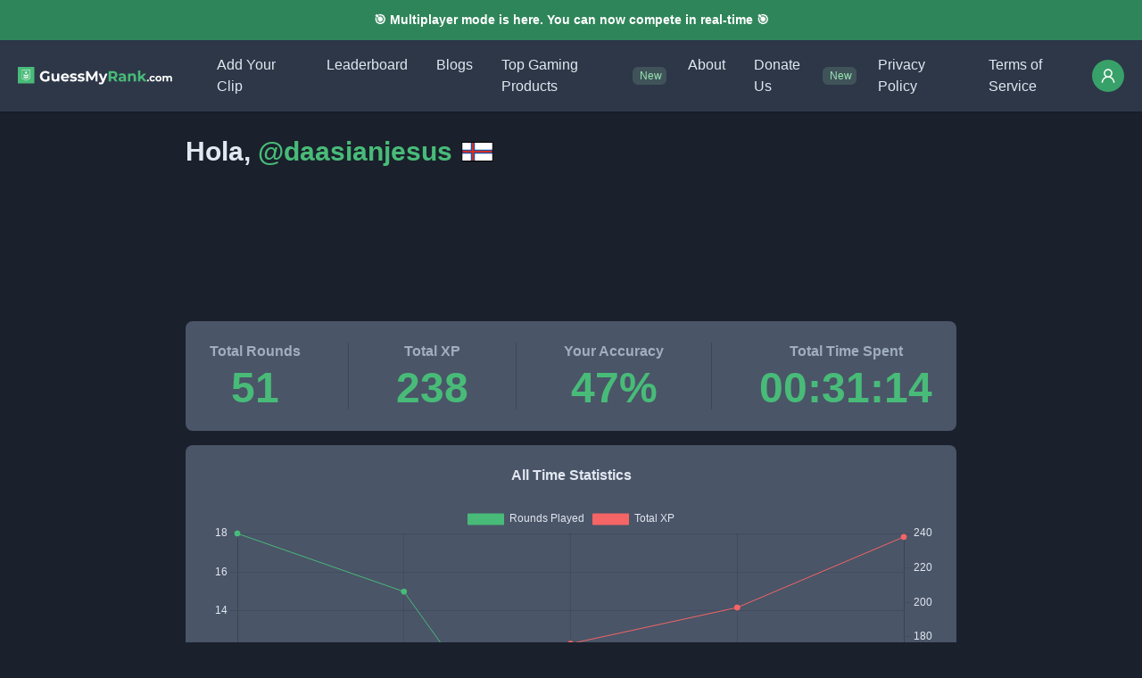

--- FILE ---
content_type: text/html; charset=utf-8
request_url: https://guessmyrank.com/profile/daasianjesus
body_size: 18845
content:
<!DOCTYPE html><html lang="en"><head><meta charSet="utf-8"/><meta property="og:type" content="website"/><meta property="og:image" content="https://guessmyrank.com/ogimage.png"/><meta property="og:image:alt" content="GuessMyRank"/><meta property="og:image:width" content="1200"/><meta property="og:image:height" content="630"/><meta property="og:site_name" content="GuessMyRank"/><meta name="viewport" content="width=device-width, initial-scale=1"/><meta name="og:type" content="website"/><link rel="icon" href="/favicon.ico"/><title>GuessMyRank | daasianjesus</title><meta name="robots" content="noindex,follow"/><meta name="description" content="View the profile, stats, progress, favorite games, and contributed clips of daasianjesus, on GuessMyRank."/><meta property="og:title" content="GuessMyRank | daasianjesus"/><meta property="og:description" content="View the profile, stats, progress, favorite games, and contributed clips of daasianjesus, on GuessMyRank."/><meta property="og:url" content="https://guessmyrank.com/profile/daasianjesus"/><link rel="canonical" href="https://guessmyrank.com/profile/daasianjesus"/><meta name="keywords" property="keywords" content="guesstherank, guess the rank, rankdle, rankdle unlimited, guessmyrank, guess my rank, daasianjesus, daasianjesus profile, profile, stats, progress, favorite games, contributed clips"/><meta name="next-head-count" content="18"/><link rel="manifest" href="/manifest.json"/><link rel="apple-touch-icon" href="/icon-192x192.png"/><link rel="preload" href="/_next/static/css/0f257d5a592bf898.css" as="style"/><link rel="stylesheet" href="/_next/static/css/0f257d5a592bf898.css" data-n-g=""/><noscript data-n-css=""></noscript><script defer="" nomodule="" src="/_next/static/chunks/polyfills-c67a75d1b6f99dc8.js"></script><script src="/_next/static/chunks/webpack-67dce662ee36740e.js" defer=""></script><script src="/_next/static/chunks/framework-dfb66ead2ff5a1a7.js" defer=""></script><script src="/_next/static/chunks/main-c4ffe34877d8127a.js" defer=""></script><script src="/_next/static/chunks/pages/_app-b535375a877c9578.js" defer=""></script><script src="/_next/static/chunks/ae51ba48-68bd2accf70b5bc4.js" defer=""></script><script src="/_next/static/chunks/252f366e-a7c0180168348d3a.js" defer=""></script><script src="/_next/static/chunks/78e521c3-772bcf1a929a7687.js" defer=""></script><script src="/_next/static/chunks/ee8b1517-2c6a731eee14aab5.js" defer=""></script><script src="/_next/static/chunks/75fc9c18-824fa0d914a259d2.js" defer=""></script><script src="/_next/static/chunks/9721-6a9cf6ca4003e2bc.js" defer=""></script><script src="/_next/static/chunks/2522-7183b96e2d87645e.js" defer=""></script><script src="/_next/static/chunks/4211-cc108c70ec63c5b0.js" defer=""></script><script src="/_next/static/chunks/3324-d54b2fca80c4587d.js" defer=""></script><script src="/_next/static/chunks/pages/profile/%5Busername%5D-3459566de0779f14.js" defer=""></script><script src="/_next/static/5wwBMdZvuWz3YfkQNxHKx/_buildManifest.js" defer=""></script><script src="/_next/static/5wwBMdZvuWz3YfkQNxHKx/_ssgManifest.js" defer=""></script></head><body><div id="__next"><style data-emotion="css-global 1ytqnbf">:host,:root,[data-theme]{--chakra-ring-inset:var(--chakra-empty,/*!*/ /*!*/);--chakra-ring-offset-width:0px;--chakra-ring-offset-color:#fff;--chakra-ring-color:rgba(66, 153, 225, 0.6);--chakra-ring-offset-shadow:0 0 #0000;--chakra-ring-shadow:0 0 #0000;--chakra-space-x-reverse:0;--chakra-space-y-reverse:0;--chakra-colors-transparent:transparent;--chakra-colors-current:currentColor;--chakra-colors-black:#000000;--chakra-colors-white:#FFFFFF;--chakra-colors-whiteAlpha-50:rgba(255, 255, 255, 0.04);--chakra-colors-whiteAlpha-100:rgba(255, 255, 255, 0.06);--chakra-colors-whiteAlpha-200:rgba(255, 255, 255, 0.08);--chakra-colors-whiteAlpha-300:rgba(255, 255, 255, 0.16);--chakra-colors-whiteAlpha-400:rgba(255, 255, 255, 0.24);--chakra-colors-whiteAlpha-500:rgba(255, 255, 255, 0.36);--chakra-colors-whiteAlpha-600:rgba(255, 255, 255, 0.48);--chakra-colors-whiteAlpha-700:rgba(255, 255, 255, 0.64);--chakra-colors-whiteAlpha-800:rgba(255, 255, 255, 0.80);--chakra-colors-whiteAlpha-900:rgba(255, 255, 255, 0.92);--chakra-colors-blackAlpha-50:rgba(0, 0, 0, 0.04);--chakra-colors-blackAlpha-100:rgba(0, 0, 0, 0.06);--chakra-colors-blackAlpha-200:rgba(0, 0, 0, 0.08);--chakra-colors-blackAlpha-300:rgba(0, 0, 0, 0.16);--chakra-colors-blackAlpha-400:rgba(0, 0, 0, 0.24);--chakra-colors-blackAlpha-500:rgba(0, 0, 0, 0.36);--chakra-colors-blackAlpha-600:rgba(0, 0, 0, 0.48);--chakra-colors-blackAlpha-700:rgba(0, 0, 0, 0.64);--chakra-colors-blackAlpha-800:rgba(0, 0, 0, 0.80);--chakra-colors-blackAlpha-900:rgba(0, 0, 0, 0.92);--chakra-colors-gray-50:#F7FAFC;--chakra-colors-gray-100:#EDF2F7;--chakra-colors-gray-200:#E2E8F0;--chakra-colors-gray-300:#CBD5E0;--chakra-colors-gray-400:#A0AEC0;--chakra-colors-gray-500:#718096;--chakra-colors-gray-600:#4A5568;--chakra-colors-gray-700:#2D3748;--chakra-colors-gray-800:#1A202C;--chakra-colors-gray-900:#171923;--chakra-colors-red-50:#FFF5F5;--chakra-colors-red-100:#FED7D7;--chakra-colors-red-200:#FEB2B2;--chakra-colors-red-300:#FC8181;--chakra-colors-red-400:#F56565;--chakra-colors-red-500:#E53E3E;--chakra-colors-red-600:#C53030;--chakra-colors-red-700:#9B2C2C;--chakra-colors-red-800:#822727;--chakra-colors-red-900:#63171B;--chakra-colors-orange-50:#FFFAF0;--chakra-colors-orange-100:#FEEBC8;--chakra-colors-orange-200:#FBD38D;--chakra-colors-orange-300:#F6AD55;--chakra-colors-orange-400:#ED8936;--chakra-colors-orange-500:#DD6B20;--chakra-colors-orange-600:#C05621;--chakra-colors-orange-700:#9C4221;--chakra-colors-orange-800:#7B341E;--chakra-colors-orange-900:#652B19;--chakra-colors-yellow-50:#FFFFF0;--chakra-colors-yellow-100:#FEFCBF;--chakra-colors-yellow-200:#FAF089;--chakra-colors-yellow-300:#F6E05E;--chakra-colors-yellow-400:#ECC94B;--chakra-colors-yellow-500:#D69E2E;--chakra-colors-yellow-600:#B7791F;--chakra-colors-yellow-700:#975A16;--chakra-colors-yellow-800:#744210;--chakra-colors-yellow-900:#5F370E;--chakra-colors-green-50:#F0FFF4;--chakra-colors-green-100:#C6F6D5;--chakra-colors-green-200:#9AE6B4;--chakra-colors-green-300:#68D391;--chakra-colors-green-400:#48BB78;--chakra-colors-green-500:#38A169;--chakra-colors-green-600:#2F855A;--chakra-colors-green-700:#276749;--chakra-colors-green-800:#22543D;--chakra-colors-green-900:#1C4532;--chakra-colors-teal-50:#E6FFFA;--chakra-colors-teal-100:#B2F5EA;--chakra-colors-teal-200:#81E6D9;--chakra-colors-teal-300:#4FD1C5;--chakra-colors-teal-400:#38B2AC;--chakra-colors-teal-500:#319795;--chakra-colors-teal-600:#2C7A7B;--chakra-colors-teal-700:#285E61;--chakra-colors-teal-800:#234E52;--chakra-colors-teal-900:#1D4044;--chakra-colors-blue-50:#ebf8ff;--chakra-colors-blue-100:#bee3f8;--chakra-colors-blue-200:#90cdf4;--chakra-colors-blue-300:#63b3ed;--chakra-colors-blue-400:#4299e1;--chakra-colors-blue-500:#3182ce;--chakra-colors-blue-600:#2b6cb0;--chakra-colors-blue-700:#2c5282;--chakra-colors-blue-800:#2a4365;--chakra-colors-blue-900:#1A365D;--chakra-colors-cyan-50:#EDFDFD;--chakra-colors-cyan-100:#C4F1F9;--chakra-colors-cyan-200:#9DECF9;--chakra-colors-cyan-300:#76E4F7;--chakra-colors-cyan-400:#0BC5EA;--chakra-colors-cyan-500:#00B5D8;--chakra-colors-cyan-600:#00A3C4;--chakra-colors-cyan-700:#0987A0;--chakra-colors-cyan-800:#086F83;--chakra-colors-cyan-900:#065666;--chakra-colors-purple-50:#FAF5FF;--chakra-colors-purple-100:#E9D8FD;--chakra-colors-purple-200:#D6BCFA;--chakra-colors-purple-300:#B794F4;--chakra-colors-purple-400:#9F7AEA;--chakra-colors-purple-500:#805AD5;--chakra-colors-purple-600:#6B46C1;--chakra-colors-purple-700:#553C9A;--chakra-colors-purple-800:#44337A;--chakra-colors-purple-900:#322659;--chakra-colors-pink-50:#FFF5F7;--chakra-colors-pink-100:#FED7E2;--chakra-colors-pink-200:#FBB6CE;--chakra-colors-pink-300:#F687B3;--chakra-colors-pink-400:#ED64A6;--chakra-colors-pink-500:#D53F8C;--chakra-colors-pink-600:#B83280;--chakra-colors-pink-700:#97266D;--chakra-colors-pink-800:#702459;--chakra-colors-pink-900:#521B41;--chakra-colors-linkedin-50:#E8F4F9;--chakra-colors-linkedin-100:#CFEDFB;--chakra-colors-linkedin-200:#9BDAF3;--chakra-colors-linkedin-300:#68C7EC;--chakra-colors-linkedin-400:#34B3E4;--chakra-colors-linkedin-500:#00A0DC;--chakra-colors-linkedin-600:#008CC9;--chakra-colors-linkedin-700:#0077B5;--chakra-colors-linkedin-800:#005E93;--chakra-colors-linkedin-900:#004471;--chakra-colors-facebook-50:#E8F4F9;--chakra-colors-facebook-100:#D9DEE9;--chakra-colors-facebook-200:#B7C2DA;--chakra-colors-facebook-300:#6482C0;--chakra-colors-facebook-400:#4267B2;--chakra-colors-facebook-500:#385898;--chakra-colors-facebook-600:#314E89;--chakra-colors-facebook-700:#29487D;--chakra-colors-facebook-800:#223B67;--chakra-colors-facebook-900:#1E355B;--chakra-colors-messenger-50:#D0E6FF;--chakra-colors-messenger-100:#B9DAFF;--chakra-colors-messenger-200:#A2CDFF;--chakra-colors-messenger-300:#7AB8FF;--chakra-colors-messenger-400:#2E90FF;--chakra-colors-messenger-500:#0078FF;--chakra-colors-messenger-600:#0063D1;--chakra-colors-messenger-700:#0052AC;--chakra-colors-messenger-800:#003C7E;--chakra-colors-messenger-900:#002C5C;--chakra-colors-whatsapp-50:#dffeec;--chakra-colors-whatsapp-100:#b9f5d0;--chakra-colors-whatsapp-200:#90edb3;--chakra-colors-whatsapp-300:#65e495;--chakra-colors-whatsapp-400:#3cdd78;--chakra-colors-whatsapp-500:#22c35e;--chakra-colors-whatsapp-600:#179848;--chakra-colors-whatsapp-700:#0c6c33;--chakra-colors-whatsapp-800:#01421c;--chakra-colors-whatsapp-900:#001803;--chakra-colors-twitter-50:#E5F4FD;--chakra-colors-twitter-100:#C8E9FB;--chakra-colors-twitter-200:#A8DCFA;--chakra-colors-twitter-300:#83CDF7;--chakra-colors-twitter-400:#57BBF5;--chakra-colors-twitter-500:#1DA1F2;--chakra-colors-twitter-600:#1A94DA;--chakra-colors-twitter-700:#1681BF;--chakra-colors-twitter-800:#136B9E;--chakra-colors-twitter-900:#0D4D71;--chakra-colors-telegram-50:#E3F2F9;--chakra-colors-telegram-100:#C5E4F3;--chakra-colors-telegram-200:#A2D4EC;--chakra-colors-telegram-300:#7AC1E4;--chakra-colors-telegram-400:#47A9DA;--chakra-colors-telegram-500:#0088CC;--chakra-colors-telegram-600:#007AB8;--chakra-colors-telegram-700:#006BA1;--chakra-colors-telegram-800:#005885;--chakra-colors-telegram-900:#003F5E;--chakra-borders-none:0;--chakra-borders-1px:1px solid;--chakra-borders-2px:2px solid;--chakra-borders-4px:4px solid;--chakra-borders-8px:8px solid;--chakra-fonts-heading:-apple-system,BlinkMacSystemFont,"Segoe UI",Helvetica,Arial,sans-serif,"Apple Color Emoji","Segoe UI Emoji","Segoe UI Symbol";--chakra-fonts-body:-apple-system,BlinkMacSystemFont,"Segoe UI",Helvetica,Arial,sans-serif,"Apple Color Emoji","Segoe UI Emoji","Segoe UI Symbol";--chakra-fonts-mono:SFMono-Regular,Menlo,Monaco,Consolas,"Liberation Mono","Courier New",monospace;--chakra-fontSizes-3xs:0.45rem;--chakra-fontSizes-2xs:0.625rem;--chakra-fontSizes-xs:0.75rem;--chakra-fontSizes-sm:0.875rem;--chakra-fontSizes-md:1rem;--chakra-fontSizes-lg:1.125rem;--chakra-fontSizes-xl:1.25rem;--chakra-fontSizes-2xl:1.5rem;--chakra-fontSizes-3xl:1.875rem;--chakra-fontSizes-4xl:2.25rem;--chakra-fontSizes-5xl:3rem;--chakra-fontSizes-6xl:3.75rem;--chakra-fontSizes-7xl:4.5rem;--chakra-fontSizes-8xl:6rem;--chakra-fontSizes-9xl:8rem;--chakra-fontWeights-hairline:100;--chakra-fontWeights-thin:200;--chakra-fontWeights-light:300;--chakra-fontWeights-normal:400;--chakra-fontWeights-medium:500;--chakra-fontWeights-semibold:600;--chakra-fontWeights-bold:700;--chakra-fontWeights-extrabold:800;--chakra-fontWeights-black:900;--chakra-letterSpacings-tighter:-0.05em;--chakra-letterSpacings-tight:-0.025em;--chakra-letterSpacings-normal:0;--chakra-letterSpacings-wide:0.025em;--chakra-letterSpacings-wider:0.05em;--chakra-letterSpacings-widest:0.1em;--chakra-lineHeights-3:.75rem;--chakra-lineHeights-4:1rem;--chakra-lineHeights-5:1.25rem;--chakra-lineHeights-6:1.5rem;--chakra-lineHeights-7:1.75rem;--chakra-lineHeights-8:2rem;--chakra-lineHeights-9:2.25rem;--chakra-lineHeights-10:2.5rem;--chakra-lineHeights-normal:normal;--chakra-lineHeights-none:1;--chakra-lineHeights-shorter:1.25;--chakra-lineHeights-short:1.375;--chakra-lineHeights-base:1.5;--chakra-lineHeights-tall:1.625;--chakra-lineHeights-taller:2;--chakra-radii-none:0;--chakra-radii-sm:0.125rem;--chakra-radii-base:0.25rem;--chakra-radii-md:0.375rem;--chakra-radii-lg:0.5rem;--chakra-radii-xl:0.75rem;--chakra-radii-2xl:1rem;--chakra-radii-3xl:1.5rem;--chakra-radii-full:9999px;--chakra-space-1:0.25rem;--chakra-space-2:0.5rem;--chakra-space-3:0.75rem;--chakra-space-4:1rem;--chakra-space-5:1.25rem;--chakra-space-6:1.5rem;--chakra-space-7:1.75rem;--chakra-space-8:2rem;--chakra-space-9:2.25rem;--chakra-space-10:2.5rem;--chakra-space-12:3rem;--chakra-space-14:3.5rem;--chakra-space-16:4rem;--chakra-space-20:5rem;--chakra-space-24:6rem;--chakra-space-28:7rem;--chakra-space-32:8rem;--chakra-space-36:9rem;--chakra-space-40:10rem;--chakra-space-44:11rem;--chakra-space-48:12rem;--chakra-space-52:13rem;--chakra-space-56:14rem;--chakra-space-60:15rem;--chakra-space-64:16rem;--chakra-space-72:18rem;--chakra-space-80:20rem;--chakra-space-96:24rem;--chakra-space-px:1px;--chakra-space-0-5:0.125rem;--chakra-space-1-5:0.375rem;--chakra-space-2-5:0.625rem;--chakra-space-3-5:0.875rem;--chakra-shadows-xs:0 0 0 1px rgba(0, 0, 0, 0.05);--chakra-shadows-sm:0 1px 2px 0 rgba(0, 0, 0, 0.05);--chakra-shadows-base:0 1px 3px 0 rgba(0, 0, 0, 0.1),0 1px 2px 0 rgba(0, 0, 0, 0.06);--chakra-shadows-md:0 4px 6px -1px rgba(0, 0, 0, 0.1),0 2px 4px -1px rgba(0, 0, 0, 0.06);--chakra-shadows-lg:0 10px 15px -3px rgba(0, 0, 0, 0.1),0 4px 6px -2px rgba(0, 0, 0, 0.05);--chakra-shadows-xl:0 20px 25px -5px rgba(0, 0, 0, 0.1),0 10px 10px -5px rgba(0, 0, 0, 0.04);--chakra-shadows-2xl:0 25px 50px -12px rgba(0, 0, 0, 0.25);--chakra-shadows-outline:0 0 0 3px rgba(66, 153, 225, 0.6);--chakra-shadows-inner:inset 0 2px 4px 0 rgba(0,0,0,0.06);--chakra-shadows-none:none;--chakra-shadows-dark-lg:rgba(0, 0, 0, 0.1) 0px 0px 0px 1px,rgba(0, 0, 0, 0.2) 0px 5px 10px,rgba(0, 0, 0, 0.4) 0px 15px 40px;--chakra-sizes-1:0.25rem;--chakra-sizes-2:0.5rem;--chakra-sizes-3:0.75rem;--chakra-sizes-4:1rem;--chakra-sizes-5:1.25rem;--chakra-sizes-6:1.5rem;--chakra-sizes-7:1.75rem;--chakra-sizes-8:2rem;--chakra-sizes-9:2.25rem;--chakra-sizes-10:2.5rem;--chakra-sizes-12:3rem;--chakra-sizes-14:3.5rem;--chakra-sizes-16:4rem;--chakra-sizes-20:5rem;--chakra-sizes-24:6rem;--chakra-sizes-28:7rem;--chakra-sizes-32:8rem;--chakra-sizes-36:9rem;--chakra-sizes-40:10rem;--chakra-sizes-44:11rem;--chakra-sizes-48:12rem;--chakra-sizes-52:13rem;--chakra-sizes-56:14rem;--chakra-sizes-60:15rem;--chakra-sizes-64:16rem;--chakra-sizes-72:18rem;--chakra-sizes-80:20rem;--chakra-sizes-96:24rem;--chakra-sizes-px:1px;--chakra-sizes-0-5:0.125rem;--chakra-sizes-1-5:0.375rem;--chakra-sizes-2-5:0.625rem;--chakra-sizes-3-5:0.875rem;--chakra-sizes-max:max-content;--chakra-sizes-min:min-content;--chakra-sizes-full:100%;--chakra-sizes-3xs:14rem;--chakra-sizes-2xs:16rem;--chakra-sizes-xs:20rem;--chakra-sizes-sm:24rem;--chakra-sizes-md:28rem;--chakra-sizes-lg:32rem;--chakra-sizes-xl:36rem;--chakra-sizes-2xl:42rem;--chakra-sizes-3xl:48rem;--chakra-sizes-4xl:56rem;--chakra-sizes-5xl:64rem;--chakra-sizes-6xl:72rem;--chakra-sizes-7xl:80rem;--chakra-sizes-8xl:90rem;--chakra-sizes-prose:60ch;--chakra-sizes-container-sm:640px;--chakra-sizes-container-md:768px;--chakra-sizes-container-lg:1024px;--chakra-sizes-container-xl:1280px;--chakra-zIndices-hide:-1;--chakra-zIndices-auto:auto;--chakra-zIndices-base:0;--chakra-zIndices-docked:10;--chakra-zIndices-dropdown:1000;--chakra-zIndices-sticky:1100;--chakra-zIndices-banner:1200;--chakra-zIndices-overlay:1300;--chakra-zIndices-modal:1400;--chakra-zIndices-popover:1500;--chakra-zIndices-skipLink:1600;--chakra-zIndices-toast:1700;--chakra-zIndices-tooltip:1800;--chakra-transition-property-common:background-color,border-color,color,fill,stroke,opacity,box-shadow,transform;--chakra-transition-property-colors:background-color,border-color,color,fill,stroke;--chakra-transition-property-dimensions:width,height;--chakra-transition-property-position:left,right,top,bottom;--chakra-transition-property-background:background-color,background-image,background-position;--chakra-transition-easing-ease-in:cubic-bezier(0.4, 0, 1, 1);--chakra-transition-easing-ease-out:cubic-bezier(0, 0, 0.2, 1);--chakra-transition-easing-ease-in-out:cubic-bezier(0.4, 0, 0.2, 1);--chakra-transition-duration-ultra-fast:50ms;--chakra-transition-duration-faster:100ms;--chakra-transition-duration-fast:150ms;--chakra-transition-duration-normal:200ms;--chakra-transition-duration-slow:300ms;--chakra-transition-duration-slower:400ms;--chakra-transition-duration-ultra-slow:500ms;--chakra-blur-none:0;--chakra-blur-sm:4px;--chakra-blur-base:8px;--chakra-blur-md:12px;--chakra-blur-lg:16px;--chakra-blur-xl:24px;--chakra-blur-2xl:40px;--chakra-blur-3xl:64px;}.chakra-ui-light :host:not([data-theme]),.chakra-ui-light :root:not([data-theme]),.chakra-ui-light [data-theme]:not([data-theme]),[data-theme=light] :host:not([data-theme]),[data-theme=light] :root:not([data-theme]),[data-theme=light] [data-theme]:not([data-theme]),:host[data-theme=light],:root[data-theme=light],[data-theme][data-theme=light]{--chakra-colors-chakra-body-text:var(--chakra-colors-gray-800);--chakra-colors-chakra-body-bg:var(--chakra-colors-white);--chakra-colors-chakra-border-color:var(--chakra-colors-gray-200);--chakra-colors-chakra-subtle-bg:var(--chakra-colors-gray-100);--chakra-colors-chakra-placeholder-color:var(--chakra-colors-gray-500);}.chakra-ui-dark :host:not([data-theme]),.chakra-ui-dark :root:not([data-theme]),.chakra-ui-dark [data-theme]:not([data-theme]),[data-theme=dark] :host:not([data-theme]),[data-theme=dark] :root:not([data-theme]),[data-theme=dark] [data-theme]:not([data-theme]),:host[data-theme=dark],:root[data-theme=dark],[data-theme][data-theme=dark]{--chakra-colors-chakra-body-text:var(--chakra-colors-whiteAlpha-900);--chakra-colors-chakra-body-bg:var(--chakra-colors-gray-800);--chakra-colors-chakra-border-color:var(--chakra-colors-whiteAlpha-300);--chakra-colors-chakra-subtle-bg:var(--chakra-colors-gray-700);--chakra-colors-chakra-placeholder-color:var(--chakra-colors-whiteAlpha-400);}</style><style data-emotion="css-global 3kbdol">html{line-height:1.5;-webkit-text-size-adjust:100%;font-family:system-ui,sans-serif;-webkit-font-smoothing:antialiased;text-rendering:optimizeLegibility;-moz-osx-font-smoothing:grayscale;touch-action:manipulation;}body{position:relative;min-height:100%;font-feature-settings:'kern';}*,*::before,*::after{border-width:0;border-style:solid;box-sizing:border-box;}main{display:block;}hr{border-top-width:1px;box-sizing:content-box;height:0;overflow:visible;}pre,code,kbd,samp{font-family:SFMono-Regular,Menlo,Monaco,Consolas,monospace;font-size:1em;}a{background-color:transparent;color:inherit;-webkit-text-decoration:inherit;text-decoration:inherit;}abbr[title]{border-bottom:none;-webkit-text-decoration:underline;text-decoration:underline;-webkit-text-decoration:underline dotted;-webkit-text-decoration:underline dotted;text-decoration:underline dotted;}b,strong{font-weight:bold;}small{font-size:80%;}sub,sup{font-size:75%;line-height:0;position:relative;vertical-align:baseline;}sub{bottom:-0.25em;}sup{top:-0.5em;}img{border-style:none;}button,input,optgroup,select,textarea{font-family:inherit;font-size:100%;line-height:1.15;margin:0;}button,input{overflow:visible;}button,select{text-transform:none;}button::-moz-focus-inner,[type="button"]::-moz-focus-inner,[type="reset"]::-moz-focus-inner,[type="submit"]::-moz-focus-inner{border-style:none;padding:0;}fieldset{padding:0.35em 0.75em 0.625em;}legend{box-sizing:border-box;color:inherit;display:table;max-width:100%;padding:0;white-space:normal;}progress{vertical-align:baseline;}textarea{overflow:auto;}[type="checkbox"],[type="radio"]{box-sizing:border-box;padding:0;}[type="number"]::-webkit-inner-spin-button,[type="number"]::-webkit-outer-spin-button{-webkit-appearance:none!important;}input[type="number"]{-moz-appearance:textfield;}[type="search"]{-webkit-appearance:textfield;outline-offset:-2px;}[type="search"]::-webkit-search-decoration{-webkit-appearance:none!important;}::-webkit-file-upload-button{-webkit-appearance:button;font:inherit;}details{display:block;}summary{display:-webkit-box;display:-webkit-list-item;display:-ms-list-itembox;display:list-item;}template{display:none;}[hidden]{display:none!important;}body,blockquote,dl,dd,h1,h2,h3,h4,h5,h6,hr,figure,p,pre{margin:0;}button{background:transparent;padding:0;}fieldset{margin:0;padding:0;}ol,ul{margin:0;padding:0;}textarea{resize:vertical;}button,[role="button"]{cursor:pointer;}button::-moz-focus-inner{border:0!important;}table{border-collapse:collapse;}h1,h2,h3,h4,h5,h6{font-size:inherit;font-weight:inherit;}button,input,optgroup,select,textarea{padding:0;line-height:inherit;color:inherit;}img,svg,video,canvas,audio,iframe,embed,object{display:block;}img,video{max-width:100%;height:auto;}[data-js-focus-visible] :focus:not([data-focus-visible-added]):not([data-focus-visible-disabled]){outline:none;box-shadow:none;}select::-ms-expand{display:none;}:root{--chakra-vh:100vh;}@supports (height: -webkit-fill-available){:root{--chakra-vh:-webkit-fill-available;}}@supports (height: -moz-fill-available){:root{--chakra-vh:-moz-fill-available;}}@supports (height: 100dvh){:root{--chakra-vh:100dvh;}}</style><style data-emotion="css-global 1wxmm51">body{font-family:var(--chakra-fonts-body);color:var(--chakra-colors-chakra-body-text);background:var(--chakra-colors-chakra-body-bg);transition-property:background-color;transition-duration:var(--chakra-transition-duration-normal);line-height:var(--chakra-lineHeights-base);}*::-webkit-input-placeholder{color:var(--chakra-colors-chakra-placeholder-color);}*::-moz-placeholder{color:var(--chakra-colors-chakra-placeholder-color);}*:-ms-input-placeholder{color:var(--chakra-colors-chakra-placeholder-color);}*::placeholder{color:var(--chakra-colors-chakra-placeholder-color);}*,*::before,::after{border-color:var(--chakra-colors-chakra-border-color);word-wrap:break-word;}</style><style data-emotion="css 1ux19ef">.css-1ux19ef{display:-webkit-box;display:-webkit-flex;display:-ms-flexbox;display:flex;-webkit-flex-direction:column;-ms-flex-direction:column;flex-direction:column;gap:var(--chakra-space-8);min-height:100vh;overflow-x:hidden;background:var(--chakra-colors-gray-800);color:var(--chakra-colors-gray-200);}</style><div class="css-1ux19ef"><style data-emotion="css 106cxax">.css-106cxax{width:100%;position:fixed;z-index:1;border-bottom:1px;border-style:solid;border-color:var(--chakra-colors-gray-900);background:var(--chakra-colors-gray-700);}</style><div class="css-106cxax"><style data-emotion="css fgyi82">.css-fgyi82{padding:var(--chakra-space-3);width:var(--chakra-sizes-full);background:var(--chakra-colors-green-600);}</style><div class="css-fgyi82"><style data-emotion="css 1ixp895">.css-1ixp895{color:var(--chakra-colors-white);font-size:var(--chakra-fontSizes-xs);font-weight:var(--chakra-fontWeights-semibold);text-align:center;}@media screen and (min-width: 48em){.css-1ixp895{font-size:var(--chakra-fontSizes-sm);}}</style><p class="chakra-text css-1ixp895">🎯 Multiplayer mode is here. You can now compete in real-time 🎯</p></div><style data-emotion="css 1ooh2w1">.css-1ooh2w1{-webkit-padding-start:var(--chakra-space-2);padding-inline-start:var(--chakra-space-2);-webkit-padding-end:var(--chakra-space-2);padding-inline-end:var(--chakra-space-2);}@media screen and (min-width: 48em){.css-1ooh2w1{-webkit-padding-start:var(--chakra-space-5);padding-inline-start:var(--chakra-space-5);-webkit-padding-end:var(--chakra-space-5);padding-inline-end:var(--chakra-space-5);}}</style><div class="css-1ooh2w1"><style data-emotion="css nr0506">.css-nr0506{display:-webkit-box;display:-webkit-flex;display:-ms-flexbox;display:flex;-webkit-align-items:center;-webkit-box-align:center;-ms-flex-align:center;align-items:center;background:var(--chakra-colors-gray-700);color:var(--chakra-colors-white);min-height:60px;padding-top:var(--chakra-space-2);padding-bottom:var(--chakra-space-2);}</style><div class="css-nr0506"><style data-emotion="css xhpr6i">.css-xhpr6i{margin-left:calc(var(--chakra-space-2) * -1);display:-webkit-box;display:-webkit-flex;display:-ms-flexbox;display:flex;}@media screen and (min-width: 80em){.css-xhpr6i{display:none;}}</style><div class="css-xhpr6i"><style data-emotion="css d6eevf">.css-d6eevf{display:-webkit-inline-box;display:-webkit-inline-flex;display:-ms-inline-flexbox;display:inline-flex;-webkit-appearance:none;-moz-appearance:none;-ms-appearance:none;appearance:none;-webkit-align-items:center;-webkit-box-align:center;-ms-flex-align:center;align-items:center;-webkit-box-pack:center;-ms-flex-pack:center;-webkit-justify-content:center;justify-content:center;-webkit-user-select:none;-moz-user-select:none;-ms-user-select:none;user-select:none;position:relative;white-space:nowrap;vertical-align:middle;outline:2px solid transparent;outline-offset:2px;line-height:1.2;border-radius:var(--chakra-radii-md);font-weight:var(--chakra-fontWeights-semibold);transition-property:var(--chakra-transition-property-common);transition-duration:var(--chakra-transition-duration-normal);height:var(--chakra-sizes-10);min-width:var(--chakra-sizes-10);font-size:var(--chakra-fontSizes-md);-webkit-padding-start:var(--chakra-space-4);padding-inline-start:var(--chakra-space-4);-webkit-padding-end:var(--chakra-space-4);padding-inline-end:var(--chakra-space-4);color:var(--chakra-colors-whiteAlpha-900);padding:0px;}.css-d6eevf:focus-visible,.css-d6eevf[data-focus-visible]{box-shadow:var(--chakra-shadows-outline);}.css-d6eevf:disabled,.css-d6eevf[disabled],.css-d6eevf[aria-disabled=true],.css-d6eevf[data-disabled]{opacity:0.4;cursor:not-allowed;box-shadow:var(--chakra-shadows-none);}.css-d6eevf:hover,.css-d6eevf[data-hover]{background:var(--chakra-colors-whiteAlpha-200);}.css-d6eevf:hover:disabled,.css-d6eevf[data-hover]:disabled,.css-d6eevf:hover[disabled],.css-d6eevf[data-hover][disabled],.css-d6eevf:hover[aria-disabled=true],.css-d6eevf[data-hover][aria-disabled=true],.css-d6eevf:hover[data-disabled],.css-d6eevf[data-hover][data-disabled]{background:initial;}.css-d6eevf:active,.css-d6eevf[data-active]{background:var(--chakra-colors-whiteAlpha-300);}</style><button type="button" class="chakra-button css-d6eevf" aria-label="Toggle Navigation"><style data-emotion="css n4g5d6">.css-n4g5d6{display:inline-block;line-height:1em;-webkit-flex-shrink:0;-ms-flex-negative:0;flex-shrink:0;color:currentColor;vertical-align:middle;width:var(--chakra-sizes-5);height:var(--chakra-sizes-5);}</style><svg viewBox="0 0 24 24" focusable="false" class="chakra-icon css-n4g5d6" aria-hidden="true"><path fill="currentColor" d="M 3 5 A 1.0001 1.0001 0 1 0 3 7 L 21 7 A 1.0001 1.0001 0 1 0 21 5 L 3 5 z M 3 11 A 1.0001 1.0001 0 1 0 3 13 L 21 13 A 1.0001 1.0001 0 1 0 21 11 L 3 11 z M 3 17 A 1.0001 1.0001 0 1 0 3 19 L 21 19 A 1.0001 1.0001 0 1 0 21 17 L 3 17 z"></path></svg></button></div><style data-emotion="css geiyk6">.css-geiyk6{display:-webkit-box;display:-webkit-flex;display:-ms-flexbox;display:flex;-webkit-align-items:center;-webkit-box-align:center;-ms-flex-align:center;align-items:center;-webkit-box-pack:center;-ms-flex-pack:center;-webkit-justify-content:center;justify-content:center;-webkit-flex:1;-ms-flex:1;flex:1;}@media screen and (min-width: 80em){.css-geiyk6{-webkit-box-pack:start;-ms-flex-pack:start;-webkit-justify-content:start;justify-content:start;}}</style><div class="css-geiyk6"><a href="/"><img alt="Application logo" src="/_next/static/media/logo-dark.41b0e66e.svg" width="185" height="21" decoding="async" data-nimg="1" loading="lazy" style="color:transparent"/></a><style data-emotion="css 1qx1ok">.css-1qx1ok{display:none;margin-left:var(--chakra-space-5);}@media screen and (min-width: 62em){.css-1qx1ok{margin-left:var(--chakra-space-10);}}@media screen and (min-width: 80em){.css-1qx1ok{display:-webkit-box;display:-webkit-flex;display:-ms-flexbox;display:flex;}}</style><div class="css-1qx1ok"><style data-emotion="css nd8846">.css-nd8846{display:-webkit-box;display:-webkit-flex;display:-ms-flexbox;display:flex;-webkit-flex-direction:row;-ms-flex-direction:row;flex-direction:row;}.css-nd8846>*:not(style)~*:not(style){margin-top:0px;-webkit-margin-end:0px;margin-inline-end:0px;margin-bottom:0px;-webkit-margin-start:var(--chakra-space-4);margin-inline-start:var(--chakra-space-4);}</style><div class="chakra-stack css-nd8846"><div class="css-0"><style data-emotion="css 1sigv9r">.css-1sigv9r{display:-webkit-box;display:-webkit-flex;display:-ms-flexbox;display:flex;-webkit-align-items:center;-webkit-box-align:center;-ms-flex-align:center;align-items:center;-webkit-flex-direction:row;-ms-flex-direction:row;flex-direction:row;}.css-1sigv9r>*:not(style)~*:not(style){margin-top:0px;-webkit-margin-end:0px;margin-inline-end:0px;margin-bottom:0px;-webkit-margin-start:0px;margin-inline-start:0px;}</style><div class="chakra-stack css-1sigv9r" id="popover-trigger-:R23al6l6lt6H1:" aria-haspopup="dialog" aria-expanded="false" aria-controls="popover-content-:R23al6l6lt6H1:"><style data-emotion="css 1miq6d7">.css-1miq6d7{transition-property:var(--chakra-transition-property-common);transition-duration:var(--chakra-transition-duration-fast);transition-timing-function:var(--chakra-transition-easing-ease-out);cursor:pointer;-webkit-text-decoration:none;text-decoration:none;outline:2px solid transparent;outline-offset:2px;padding:var(--chakra-space-2);font-size:var(--chakra-fontSizes-sm);font-weight:500;color:var(--chakra-colors-gray-200);}.css-1miq6d7:focus-visible,.css-1miq6d7[data-focus-visible]{box-shadow:var(--chakra-shadows-outline);}@media screen and (min-width: 62em){.css-1miq6d7{font-size:var(--chakra-fontSizes-md);}}.css-1miq6d7:hover,.css-1miq6d7[data-hover]{-webkit-text-decoration:none;text-decoration:none;color:var(--chakra-colors-green-400);}</style><a class="chakra-link css-1miq6d7" href="/add-clip">Add Your Clip</a></div></div><div class="css-0"><div class="chakra-stack css-1sigv9r" id="popover-trigger-:R25al6l6lt6H1:" aria-haspopup="dialog" aria-expanded="false" aria-controls="popover-content-:R25al6l6lt6H1:"><a class="chakra-link css-1miq6d7" href="/leaderboard">Leaderboard</a></div></div><div class="css-0"><div class="chakra-stack css-1sigv9r" id="popover-trigger-:R27al6l6lt6H1:" aria-haspopup="dialog" aria-expanded="false" aria-controls="popover-content-:R27al6l6lt6H1:"><a class="chakra-link css-1miq6d7" href="/blogs">Blogs</a></div></div><div class="css-0"><div class="chakra-stack css-1sigv9r" id="popover-trigger-:R29al6l6lt6H1:" aria-haspopup="dialog" aria-expanded="false" aria-controls="popover-content-:R29al6l6lt6H1:"><a class="chakra-link css-1miq6d7" href="/products">Top Gaming Products</a><style data-emotion="css 6c95gu">.css-6c95gu{display:-webkit-inline-box;display:-webkit-inline-flex;display:-ms-inline-flexbox;display:inline-flex;vertical-align:top;-webkit-align-items:center;-webkit-box-align:center;-ms-flex-align:center;align-items:center;max-width:100%;font-weight:var(--chakra-fontWeights-medium);line-height:1.2;outline:2px solid transparent;outline-offset:2px;border-radius:var(--chakra-radii-md);min-height:var(--chakra-sizes-5);min-width:var(--chakra-sizes-5);font-size:var(--chakra-fontSizes-xs);-webkit-padding-start:var(--chakra-space-2);padding-inline-start:var(--chakra-space-2);-webkit-padding-end:var(--chakra-space-2);padding-inline-end:var(--chakra-space-2);--badge-bg:var(--chakra-colors-green-100);--badge-color:var(--chakra-colors-green-800);background:var(--badge-bg);color:var(--badge-color);}.css-6c95gu:focus-visible,.css-6c95gu[data-focus-visible]{box-shadow:var(--chakra-shadows-outline);}.chakra-ui-dark .css-6c95gu:not([data-theme]),[data-theme=dark] .css-6c95gu:not([data-theme]),.css-6c95gu[data-theme=dark]{--badge-bg:rgba(154, 230, 180, 0.16);--badge-color:var(--chakra-colors-green-200);}</style><span class="css-6c95gu">New</span></div></div><div class="css-0"><div class="chakra-stack css-1sigv9r" id="popover-trigger-:R2bal6l6lt6H1:" aria-haspopup="dialog" aria-expanded="false" aria-controls="popover-content-:R2bal6l6lt6H1:"><a class="chakra-link css-1miq6d7" href="/about">About</a></div></div><div class="css-0"><div class="chakra-stack css-1sigv9r" id="popover-trigger-:R2dal6l6lt6H1:" aria-haspopup="dialog" aria-expanded="false" aria-controls="popover-content-:R2dal6l6lt6H1:"><a class="chakra-link css-1miq6d7" href="/donate">Donate Us</a><span class="css-6c95gu">New</span></div></div><div class="css-0"><div class="chakra-stack css-1sigv9r" id="popover-trigger-:R2fal6l6lt6H1:" aria-haspopup="dialog" aria-expanded="false" aria-controls="popover-content-:R2fal6l6lt6H1:"><a class="chakra-link css-1miq6d7" href="/privacy">Privacy Policy</a></div></div><div class="css-0"><div class="chakra-stack css-1sigv9r" id="popover-trigger-:R2hal6l6lt6H1:" aria-haspopup="dialog" aria-expanded="false" aria-controls="popover-content-:R2hal6l6lt6H1:"><a class="chakra-link css-1miq6d7" href="/terms">Terms of Service</a></div></div></div></div></div><style data-emotion="css ta5ojv">.css-ta5ojv{display:-webkit-box;display:-webkit-flex;display:-ms-flexbox;display:flex;-webkit-box-pack:end;-ms-flex-pack:end;-webkit-justify-content:flex-end;justify-content:flex-end;-webkit-flex-direction:row;-ms-flex-direction:row;flex-direction:row;}.css-ta5ojv>*:not(style)~*:not(style){margin-top:0px;-webkit-margin-end:0px;margin-inline-end:0px;margin-bottom:0px;-webkit-margin-start:var(--chakra-space-6);margin-inline-start:var(--chakra-space-6);}</style><div class="chakra-stack css-ta5ojv"><style data-emotion="css kjvu41">.css-kjvu41{display:-webkit-inline-box;display:-webkit-inline-flex;display:-ms-inline-flexbox;display:inline-flex;-webkit-appearance:none;-moz-appearance:none;-ms-appearance:none;appearance:none;-webkit-align-items:center;-webkit-box-align:center;-ms-flex-align:center;align-items:center;outline:2px solid transparent;outline-offset:2px;transition-property:var(--chakra-transition-property-common);transition-duration:var(--chakra-transition-duration-normal);}</style><button id="menu-button-:R1n6l6lt6H1:" aria-expanded="false" aria-haspopup="menu" aria-controls="menu-list-:R1n6l6lt6H1:" class="chakra-menu__menu-button css-kjvu41"><style data-emotion="css xl71ch">.css-xl71ch{pointer-events:none;-webkit-flex:1 1 auto;-ms-flex:1 1 auto;flex:1 1 auto;min-width:0px;}</style><span class="css-xl71ch"><style data-emotion="css 1lvkzbe">.css-1lvkzbe{border-radius:var(--chakra-radii-full);display:-webkit-inline-box;display:-webkit-inline-flex;display:-ms-inline-flexbox;display:inline-flex;-webkit-align-items:center;-webkit-box-align:center;-ms-flex-align:center;align-items:center;-webkit-box-pack:center;-ms-flex-pack:center;-webkit-justify-content:center;justify-content:center;text-align:center;text-transform:uppercase;font-weight:var(--chakra-fontWeights-medium);position:relative;-webkit-flex-shrink:0;-ms-flex-negative:0;flex-shrink:0;color:var(--chakra-colors-white);--avatar-border-color:var(--chakra-colors-white);border-color:var(--avatar-border-color);vertical-align:top;background:var(--chakra-colors-green-500);width:24px;height:24px;}.css-1lvkzbe:not([data-loaded]){--avatar-background:var(--chakra-colors-gray-400);}.chakra-ui-dark .css-1lvkzbe:not([data-theme]),[data-theme=dark] .css-1lvkzbe:not([data-theme]),.css-1lvkzbe[data-theme=dark]{--avatar-border-color:var(--chakra-colors-gray-800);}@media screen and (min-width: 0em) and (max-width: 47.98em){.css-1lvkzbe{width:var(--chakra-sizes-8);height:var(--chakra-sizes-8);font-size:calc(2rem / 2.5);}}@media screen and (min-width: 48em){.css-1lvkzbe{width:36px;height:36px;font-size:calc(3rem / 2.5);}}</style><span class="chakra-avatar css-1lvkzbe"><svg stroke="currentColor" fill="currentColor" stroke-width="0" viewBox="0 0 1024 1024" role="img" aria-label=" avatar" height="1em" width="1em" xmlns="http://www.w3.org/2000/svg"><path d="M858.5 763.6a374 374 0 0 0-80.6-119.5 375.63 375.63 0 0 0-119.5-80.6c-.4-.2-.8-.3-1.2-.5C719.5 518 760 444.7 760 362c0-137-111-248-248-248S264 225 264 362c0 82.7 40.5 156 102.8 201.1-.4.2-.8.3-1.2.5-44.8 18.9-85 46-119.5 80.6a375.63 375.63 0 0 0-80.6 119.5A371.7 371.7 0 0 0 136 901.8a8 8 0 0 0 8 8.2h60c4.4 0 7.9-3.5 8-7.8 2-77.2 33-149.5 87.8-204.3 56.7-56.7 132-87.9 212.2-87.9s155.5 31.2 212.2 87.9C779 752.7 810 825 812 902.2c.1 4.4 3.6 7.8 8 7.8h60a8 8 0 0 0 8-8.2c-1-47.8-10.9-94.3-29.5-138.2zM512 534c-45.9 0-89.1-17.9-121.6-50.4S340 407.9 340 362c0-45.9 17.9-89.1 50.4-121.6S466.1 190 512 190s89.1 17.9 121.6 50.4S684 316.1 684 362c0 45.9-17.9 89.1-50.4 121.6S557.9 534 512 534z"></path></svg></span></span></button><style data-emotion="css r6z5ec">.css-r6z5ec{z-index:1;}</style><div style="visibility:hidden;position:absolute;min-width:max-content;inset:0 auto auto 0" class="css-r6z5ec"><style data-emotion="css 1kfu8nn">.css-1kfu8nn{outline:2px solid transparent;outline-offset:2px;--menu-bg:#fff;--menu-shadow:var(--chakra-shadows-sm);color:inherit;min-width:var(--chakra-sizes-3xs);padding-top:var(--chakra-space-2);padding-bottom:var(--chakra-space-2);z-index:1;border-radius:var(--chakra-radii-md);border-width:1px;background:var(--menu-bg);box-shadow:var(--menu-shadow);}.chakra-ui-dark .css-1kfu8nn:not([data-theme]),[data-theme=dark] .css-1kfu8nn:not([data-theme]),.css-1kfu8nn[data-theme=dark]{--menu-bg:var(--chakra-colors-gray-700);--menu-shadow:var(--chakra-shadows-dark-lg);}</style><div class="chakra-menu__menu-list css-1kfu8nn" tabindex="-1" role="menu" id="menu-list-:R1n6l6lt6H1:" aria-orientation="vertical" style="transform-origin:var(--popper-transform-origin);opacity:0;visibility:hidden;transform:scale(0.8) translateZ(0)"><style data-emotion="css 18esm8n">.css-18esm8n{-webkit-text-decoration:none;text-decoration:none;color:inherit;-webkit-user-select:none;-moz-user-select:none;-ms-user-select:none;user-select:none;display:-webkit-box;display:-webkit-flex;display:-ms-flexbox;display:flex;width:100%;-webkit-align-items:center;-webkit-box-align:center;-ms-flex-align:center;align-items:center;text-align:start;-webkit-flex:0 0 auto;-ms-flex:0 0 auto;flex:0 0 auto;outline:2px solid transparent;outline-offset:2px;padding-top:var(--chakra-space-1-5);padding-bottom:var(--chakra-space-1-5);-webkit-padding-start:var(--chakra-space-3);padding-inline-start:var(--chakra-space-3);-webkit-padding-end:var(--chakra-space-3);padding-inline-end:var(--chakra-space-3);transition-property:var(--chakra-transition-property-background);transition-duration:var(--chakra-transition-duration-ultra-fast);transition-timing-function:var(--chakra-transition-easing-ease-in);background:var(--menu-bg);}.css-18esm8n:focus,.css-18esm8n[data-focus]{--menu-bg:var(--chakra-colors-gray-100);}.chakra-ui-dark .css-18esm8n:focus:not([data-theme]),.chakra-ui-dark .css-18esm8n[data-focus]:not([data-theme]),[data-theme=dark] .css-18esm8n:focus:not([data-theme]),[data-theme=dark] .css-18esm8n[data-focus]:not([data-theme]),.css-18esm8n:focus[data-theme=dark],.css-18esm8n[data-focus][data-theme=dark]{--menu-bg:var(--chakra-colors-whiteAlpha-100);}.css-18esm8n:active,.css-18esm8n[data-active]{--menu-bg:var(--chakra-colors-gray-200);}.chakra-ui-dark .css-18esm8n:active:not([data-theme]),.chakra-ui-dark .css-18esm8n[data-active]:not([data-theme]),[data-theme=dark] .css-18esm8n:active:not([data-theme]),[data-theme=dark] .css-18esm8n[data-active]:not([data-theme]),.css-18esm8n:active[data-theme=dark],.css-18esm8n[data-active][data-theme=dark]{--menu-bg:var(--chakra-colors-whiteAlpha-200);}.css-18esm8n[aria-expanded=true],.css-18esm8n[data-expanded]{--menu-bg:var(--chakra-colors-gray-100);}.chakra-ui-dark .css-18esm8n[aria-expanded=true]:not([data-theme]),.chakra-ui-dark .css-18esm8n[data-expanded]:not([data-theme]),[data-theme=dark] .css-18esm8n[aria-expanded=true]:not([data-theme]),[data-theme=dark] .css-18esm8n[data-expanded]:not([data-theme]),.css-18esm8n[aria-expanded=true][data-theme=dark],.css-18esm8n[data-expanded][data-theme=dark]{--menu-bg:var(--chakra-colors-whiteAlpha-100);}.css-18esm8n:disabled,.css-18esm8n[disabled],.css-18esm8n[aria-disabled=true],.css-18esm8n[data-disabled]{opacity:0.4;cursor:not-allowed;}</style><a type="button" id="menu-list-:R1n6l6lt6H1:-menuitem-:R1lbn6l6lt6:" role="menuitem" tabindex="0" class="chakra-menu__menuitem css-18esm8n" href="/auth/login">Sign In</a><a type="button" id="menu-list-:R1n6l6lt6H1:-menuitem-:R2lbn6l6lt6:" role="menuitem" tabindex="0" class="chakra-menu__menuitem css-18esm8n" href="/auth/signup">Sign Up</a></div></div></div></div><div class="chakra-collapse" style="overflow:hidden;display:none;opacity:0;height:0px"><style data-emotion="css 14zkma8">.css-14zkma8{-webkit-flex-direction:column;-ms-flex-direction:column;flex-direction:column;padding:var(--chakra-space-4);}.css-14zkma8>*:not(style)~*:not(style){margin-top:0.5rem;-webkit-margin-end:0px;margin-inline-end:0px;margin-bottom:0px;-webkit-margin-start:0px;margin-inline-start:0px;}@media screen and (min-width: 80em){.css-14zkma8{display:none;}}</style><div class="chakra-stack css-14zkma8"><style data-emotion="css 1h3nfwc">.css-1h3nfwc{display:-webkit-box;display:-webkit-flex;display:-ms-flexbox;display:flex;-webkit-flex-direction:column;-ms-flex-direction:column;flex-direction:column;}.css-1h3nfwc>*:not(style)~*:not(style){margin-top:0px;-webkit-margin-end:0px;margin-inline-end:0px;margin-bottom:0px;-webkit-margin-start:0px;margin-inline-start:0px;}</style><div class="chakra-stack css-1h3nfwc"><style data-emotion="css lxmzlz">.css-lxmzlz{display:-webkit-box;display:-webkit-flex;display:-ms-flexbox;display:flex;-webkit-align-items:center;-webkit-box-align:center;-ms-flex-align:center;align-items:center;-webkit-box-pack:justify;-webkit-justify-content:space-between;justify-content:space-between;padding-top:var(--chakra-space-2);padding-bottom:var(--chakra-space-2);}.css-lxmzlz:hover,.css-lxmzlz[data-hover]{-webkit-text-decoration:none;text-decoration:none;}</style><a class="css-lxmzlz" href="/add-clip"><style data-emotion="css 84zodg">.css-84zodg{display:-webkit-box;display:-webkit-flex;display:-ms-flexbox;display:flex;-webkit-align-items:center;-webkit-box-align:center;-ms-flex-align:center;align-items:center;-webkit-flex-direction:row;-ms-flex-direction:row;flex-direction:row;}.css-84zodg>*:not(style)~*:not(style){margin-top:0px;-webkit-margin-end:0px;margin-inline-end:0px;margin-bottom:0px;-webkit-margin-start:0.5rem;margin-inline-start:0.5rem;}</style><div class="chakra-stack css-84zodg"><style data-emotion="css 13xtz7x">.css-13xtz7x{font-weight:600;color:var(--chakra-colors-gray-200);}</style><p class="chakra-text css-13xtz7x">Add Your Clip</p></div></a><div class="chakra-collapse" style="overflow:hidden;display:none;margin-top:0 !important;opacity:0;height:0px"><style data-emotion="css 1xmht12">.css-1xmht12{display:-webkit-box;display:-webkit-flex;display:-ms-flexbox;display:flex;-webkit-align-items:start;-webkit-box-align:start;-ms-flex-align:start;align-items:start;-webkit-flex-direction:column;-ms-flex-direction:column;flex-direction:column;margin-top:var(--chakra-space-2);padding-left:var(--chakra-space-4);border-left:1px;border-style:solid;border-color:var(--chakra-colors-gray-700);}.css-1xmht12>*:not(style)~*:not(style){margin-top:0.5rem;-webkit-margin-end:0px;margin-inline-end:0px;margin-bottom:0px;-webkit-margin-start:0px;margin-inline-start:0px;}</style><div class="chakra-stack css-1xmht12"></div></div></div><div class="chakra-stack css-1h3nfwc"><a class="css-lxmzlz" href="/leaderboard"><div class="chakra-stack css-84zodg"><p class="chakra-text css-13xtz7x">Leaderboard</p></div></a><div class="chakra-collapse" style="overflow:hidden;display:none;margin-top:0 !important;opacity:0;height:0px"><div class="chakra-stack css-1xmht12"></div></div></div><div class="chakra-stack css-1h3nfwc"><a class="css-lxmzlz" href="/blogs"><div class="chakra-stack css-84zodg"><p class="chakra-text css-13xtz7x">Blogs</p></div></a><div class="chakra-collapse" style="overflow:hidden;display:none;margin-top:0 !important;opacity:0;height:0px"><div class="chakra-stack css-1xmht12"></div></div></div><div class="chakra-stack css-1h3nfwc"><a class="css-lxmzlz" href="/products"><div class="chakra-stack css-84zodg"><p class="chakra-text css-13xtz7x">Top Gaming Products</p><span class="css-6c95gu">New</span></div></a><div class="chakra-collapse" style="overflow:hidden;display:none;margin-top:0 !important;opacity:0;height:0px"><div class="chakra-stack css-1xmht12"></div></div></div><div class="chakra-stack css-1h3nfwc"><a class="css-lxmzlz" href="/about"><div class="chakra-stack css-84zodg"><p class="chakra-text css-13xtz7x">About</p></div></a><div class="chakra-collapse" style="overflow:hidden;display:none;margin-top:0 !important;opacity:0;height:0px"><div class="chakra-stack css-1xmht12"></div></div></div><div class="chakra-stack css-1h3nfwc"><a class="css-lxmzlz" href="/donate"><div class="chakra-stack css-84zodg"><p class="chakra-text css-13xtz7x">Donate Us</p><span class="css-6c95gu">New</span></div></a><div class="chakra-collapse" style="overflow:hidden;display:none;margin-top:0 !important;opacity:0;height:0px"><div class="chakra-stack css-1xmht12"></div></div></div><div class="chakra-stack css-1h3nfwc"><a class="css-lxmzlz" href="/privacy"><div class="chakra-stack css-84zodg"><p class="chakra-text css-13xtz7x">Privacy Policy</p></div></a><div class="chakra-collapse" style="overflow:hidden;display:none;margin-top:0 !important;opacity:0;height:0px"><div class="chakra-stack css-1xmht12"></div></div></div><div class="chakra-stack css-1h3nfwc"><a class="css-lxmzlz" href="/terms"><div class="chakra-stack css-84zodg"><p class="chakra-text css-13xtz7x">Terms of Service</p></div></a><div class="chakra-collapse" style="overflow:hidden;display:none;margin-top:0 !important;opacity:0;height:0px"><div class="chakra-stack css-1xmht12"></div></div></div></div></div></div></div><style data-emotion="css opybel">.css-opybel{width:100%;-webkit-margin-start:auto;margin-inline-start:auto;-webkit-margin-end:auto;margin-inline-end:auto;-webkit-padding-start:var(--chakra-space-4);padding-inline-start:var(--chakra-space-4);-webkit-padding-end:var(--chakra-space-4);padding-inline-end:var(--chakra-space-4);margin-top:150px;margin-bottom:var(--chakra-space-8);-webkit-flex:1;-ms-flex:1;flex:1;position:relative;max-width:var(--chakra-sizes-4xl);}@media screen and (min-width: 48em){.css-opybel{margin-bottom:var(--chakra-space-12);}}</style><div class="chakra-container css-opybel"><style data-emotion="css wqpdoh">.css-wqpdoh{display:-webkit-inline-box;display:-webkit-inline-flex;display:-ms-inline-flexbox;display:inline-flex;-webkit-appearance:none;-moz-appearance:none;-ms-appearance:none;appearance:none;-webkit-align-items:center;-webkit-box-align:center;-ms-flex-align:center;align-items:center;-webkit-box-pack:center;-ms-flex-pack:center;-webkit-justify-content:center;justify-content:center;-webkit-user-select:none;-moz-user-select:none;-ms-user-select:none;user-select:none;position:relative;white-space:nowrap;vertical-align:middle;outline:2px solid transparent;outline-offset:2px;line-height:1.2;border-radius:var(--chakra-radii-md);font-weight:var(--chakra-fontWeights-semibold);transition-property:var(--chakra-transition-property-common);transition-duration:var(--chakra-transition-duration-normal);height:var(--chakra-sizes-10);min-width:var(--chakra-sizes-10);font-size:var(--chakra-fontSizes-md);-webkit-padding-start:var(--chakra-space-4);padding-inline-start:var(--chakra-space-4);-webkit-padding-end:var(--chakra-space-4);padding-inline-end:var(--chakra-space-4);background:var(--chakra-colors-whiteAlpha-200);}.css-wqpdoh:focus-visible,.css-wqpdoh[data-focus-visible]{box-shadow:var(--chakra-shadows-outline);}.css-wqpdoh:disabled,.css-wqpdoh[disabled],.css-wqpdoh[aria-disabled=true],.css-wqpdoh[data-disabled]{opacity:0.4;cursor:not-allowed;box-shadow:var(--chakra-shadows-none);}.css-wqpdoh:hover,.css-wqpdoh[data-hover]{background:var(--chakra-colors-whiteAlpha-300);}.css-wqpdoh:hover:disabled,.css-wqpdoh[data-hover]:disabled,.css-wqpdoh:hover[disabled],.css-wqpdoh[data-hover][disabled],.css-wqpdoh:hover[aria-disabled=true],.css-wqpdoh[data-hover][aria-disabled=true],.css-wqpdoh:hover[data-disabled],.css-wqpdoh[data-hover][data-disabled]{background:var(--chakra-colors-whiteAlpha-200);}.css-wqpdoh:active,.css-wqpdoh[data-active]{background:var(--chakra-colors-whiteAlpha-400);}</style><button type="button" class="chakra-button css-wqpdoh" id="social-share-button-gtm">Social Share Google Analytics</button><div class="hide1224 vertical-ad leaderboard_vertical-ad-left css-0"><div class="css-0"></div><style data-emotion="css sfp4kp">.css-sfp4kp{width:160px;height:600px;}</style><div id="atContainer-29d99f9bec5ca3305331e781f0971720" class="fallback-ad fallback-ad_vertical_desktop css-sfp4kp"></div></div><div class="hide1224 vertical-ad leaderboard_vertical-ad-right css-0"><div class="css-0"></div><div id="atContainer-fc1408bbe10703b7d07ec2accf6b17c9" class="fallback-ad fallback-ad_vertical_desktop css-sfp4kp"></div></div><div class="css-0"><style data-emotion="css y1184">.css-y1184{display:-webkit-box;display:-webkit-flex;display:-ms-flexbox;display:flex;-webkit-box-pack:justify;-webkit-justify-content:space-between;justify-content:space-between;-webkit-flex-direction:column;-ms-flex-direction:column;flex-direction:column;}.css-y1184>*:not(style)~*:not(style){margin-top:var(--chakra-space-4);-webkit-margin-end:0px;margin-inline-end:0px;margin-bottom:0px;-webkit-margin-start:0px;margin-inline-start:0px;}@media screen and (min-width: 48em){.css-y1184{-webkit-flex-direction:row;-ms-flex-direction:row;flex-direction:row;}.css-y1184>*:not(style)~*:not(style){margin-top:0px;-webkit-margin-end:0px;margin-inline-end:0px;margin-bottom:0px;-webkit-margin-start:var(--chakra-space-4);margin-inline-start:var(--chakra-space-4);}}</style><div class="chakra-stack css-y1184"><style data-emotion="css 1oeb4ru">.css-1oeb4ru{display:-webkit-box;display:-webkit-flex;display:-ms-flexbox;display:flex;-webkit-align-items:center;-webkit-box-align:center;-ms-flex-align:center;align-items:center;-webkit-box-pack:justify;-webkit-justify-content:space-between;justify-content:space-between;-webkit-flex-direction:row;-ms-flex-direction:row;flex-direction:row;}.css-1oeb4ru>*:not(style)~*:not(style){margin-top:0px;-webkit-margin-end:0px;margin-inline-end:0px;margin-bottom:0px;-webkit-margin-start:0.5rem;margin-inline-start:0.5rem;}</style><div class="chakra-stack css-1oeb4ru"><style data-emotion="css chzg9">.css-chzg9{font-family:var(--chakra-fonts-heading);font-weight:var(--chakra-fontWeights-bold);}@media screen and (min-width: 0em) and (max-width: 47.98em){.css-chzg9{font-size:var(--chakra-fontSizes-xl);line-height:1.2;}}@media screen and (min-width: 48em){.css-chzg9{font-size:var(--chakra-fontSizes-2xl);line-height:1.33;}@media screen and (min-width: 48em){.css-chzg9{font-size:var(--chakra-fontSizes-3xl);line-height:1.2;}}}</style><h2 class="chakra-heading css-chzg9">Hola, <style data-emotion="css 1oa66e7">.css-1oa66e7{color:var(--chakra-colors-green-400);}</style><span class="chakra-text css-1oa66e7">@<!-- -->daasianjesus</span></h2><style data-emotion="css 1d5wfwy">.css-1d5wfwy{width:var(--chakra-sizes-10);height:var(--chakra-sizes-10);}</style><img alt="FO" src="https://cdn.jsdelivr.net/npm/country-flag-emoji-json@2.0.0/dist/images/FO.svg" class="chakra-image css-1d5wfwy"/></div><div class="chakra-stack css-84zodg"></div></div><style data-emotion="css 1b69k1p">.css-1b69k1p{display:-webkit-box;display:-webkit-flex;display:-ms-flexbox;display:flex;-webkit-align-items:center;-webkit-box-align:center;-ms-flex-align:center;align-items:center;-webkit-box-pack:center;-ms-flex-pack:center;-webkit-justify-content:center;justify-content:center;margin-top:var(--chakra-space-6);}@media screen and (min-width: 48em){.css-1b69k1p{margin-top:var(--chakra-space-8);}}</style><div class="css-1b69k1p"><div class="mobileShow css-0"><div class="css-0"></div><style data-emotion="css vu9cim">.css-vu9cim{width:320px;height:50px;}</style><div id="atContainer-895e8a1fc9289ef8b3ea83930bb22bcd" class="fallback-ad fallback-ad_horizontal_mobile css-vu9cim"></div></div><div class="mobileHide css-0"><div class="css-0"></div><style data-emotion="css 1lymjvh">.css-1lymjvh{width:728px;height:90px;}</style><div id="atContainer-0192b4eddae9f27fde1ff282f9d7a799" class="fallback-ad fallback-ad_horizontal_desktop css-1lymjvh"></div></div></div><style data-emotion="css 1lzvatq">.css-1lzvatq{display:-webkit-box;display:-webkit-flex;display:-ms-flexbox;display:flex;-webkit-box-pack:space-around;-ms-flex-pack:space-around;-webkit-justify-content:space-around;justify-content:space-around;-webkit-flex-direction:column;-ms-flex-direction:column;flex-direction:column;padding:var(--chakra-space-2);padding-top:var(--chakra-space-6);padding-bottom:var(--chakra-space-6);margin-top:var(--chakra-space-8);border-radius:var(--chakra-radii-lg);background:var(--chakra-colors-gray-600);}@media screen and (min-width: 48em){.css-1lzvatq{-webkit-flex-direction:row;-ms-flex-direction:row;flex-direction:row;margin-top:var(--chakra-space-12);}}</style><div class="chakra-stack css-1lzvatq"><div class="css-0"><style data-emotion="css dnk6t3">.css-dnk6t3{font-family:var(--chakra-fonts-heading);font-weight:var(--chakra-fontWeights-bold);font-size:var(--chakra-fontSizes-md);line-height:1.2;text-align:center;color:var(--chakra-colors-gray-400);}</style><h2 class="chakra-heading css-dnk6t3">Total Rounds</h2><style data-emotion="css 1emxrvc">.css-1emxrvc{font-family:var(--chakra-fonts-heading);font-weight:var(--chakra-fontWeights-bold);font-size:var(--chakra-fontSizes-4xl);line-height:1.2;margin-top:var(--chakra-space-2);text-align:center;color:var(--chakra-colors-green-400);}@media screen and (min-width: 48em){.css-1emxrvc{font-size:var(--chakra-fontSizes-5xl);line-height:1;}}</style><h2 class="chakra-heading css-1emxrvc">51</h2></div><style data-emotion="css 14r1tag">.css-14r1tag{border-width:0;-webkit-align-self:stretch;-ms-flex-item-align:stretch;align-self:stretch;width:auto;height:auto;border-color:var(--chakra-colors-blackAlpha-300);}.css-14r1tag{margin-top:var(--chakra-space-4);margin-bottom:var(--chakra-space-4);-webkit-margin-start:0px;margin-inline-start:0px;-webkit-margin-end:0px;margin-inline-end:0px;border-left-width:0;border-bottom-width:1px;}@media screen and (min-width: 48em){.css-14r1tag{-webkit-margin-start:var(--chakra-space-4);margin-inline-start:var(--chakra-space-4);-webkit-margin-end:var(--chakra-space-4);margin-inline-end:var(--chakra-space-4);margin-top:0px;margin-bottom:0px;border-left-width:1px;border-bottom-width:0;}}</style><div class="chakra-stack__divider css-14r1tag"></div><div class="css-0"><h2 class="chakra-heading css-dnk6t3">Total XP</h2><h2 class="chakra-heading css-1emxrvc">238</h2></div><div class="chakra-stack__divider css-14r1tag"></div><div class="css-0"><h2 class="chakra-heading css-dnk6t3">Your Accuracy</h2><h2 class="chakra-heading css-1emxrvc">47<!-- -->%</h2></div><div class="chakra-stack__divider css-14r1tag"></div><div class="css-0"><h2 class="chakra-heading css-dnk6t3">Total Time Spent</h2><h2 class="chakra-heading css-1emxrvc">00:31:14</h2></div></div><style data-emotion="css sc0fj9">.css-sc0fj9{padding:var(--chakra-space-6);margin-top:var(--chakra-space-4);border-radius:var(--chakra-radii-lg);background:var(--chakra-colors-gray-600);}</style><div class="css-sc0fj9"><style data-emotion="css 1wt4gmb">.css-1wt4gmb{font-family:var(--chakra-fonts-heading);font-weight:var(--chakra-fontWeights-bold);font-size:var(--chakra-fontSizes-md);line-height:1.2;text-align:center;}</style><h2 class="chakra-heading css-1wt4gmb">All Time Statistics</h2><style data-emotion="css 14bs28v">.css-14bs28v{margin-top:var(--chakra-space-6);}</style><div class="css-14bs28v"><canvas role="img" height="150" width="300"></canvas></div></div><style data-emotion="css 2qrmgs">.css-2qrmgs{margin-top:var(--chakra-space-8);}</style><div class="css-2qrmgs"><style data-emotion="css 18j379d">.css-18j379d{font-family:var(--chakra-fonts-heading);font-weight:var(--chakra-fontWeights-bold);font-size:var(--chakra-fontSizes-xl);line-height:1.2;}</style><h2 class="chakra-heading css-18j379d">Game Statistics</h2><style data-emotion="css 1x88p67">.css-1x88p67{margin-top:var(--chakra-space-6);background:#2D3748;border-radius:var(--chakra-radii-lg);}</style><div class="css-1x88p67"><style data-emotion="css p38jk0">.css-p38jk0{display:-webkit-box;display:-webkit-flex;display:-ms-flexbox;display:flex;-webkit-align-items:flex-start;-webkit-box-align:flex-start;-ms-flex-align:flex-start;align-items:flex-start;-webkit-flex-direction:column;-ms-flex-direction:column;flex-direction:column;}</style><div class="chakra-stack css-p38jk0"><style data-emotion="css 1uzboc3">.css-1uzboc3{display:-webkit-box;display:-webkit-flex;display:-ms-flexbox;display:flex;-webkit-flex-direction:column;-ms-flex-direction:column;flex-direction:column;padding:var(--chakra-space-6);width:var(--chakra-sizes-full);}.css-1uzboc3>*:not(style)~*:not(style){margin-top:var(--chakra-space-4);-webkit-margin-end:0px;margin-inline-end:0px;margin-bottom:0px;-webkit-margin-start:0px;margin-inline-start:0px;}@media screen and (min-width: 48em){.css-1uzboc3{-webkit-flex-direction:row;-ms-flex-direction:row;flex-direction:row;}.css-1uzboc3>*:not(style)~*:not(style){margin-top:0px;-webkit-margin-end:0px;margin-inline-end:0px;margin-bottom:0px;-webkit-margin-start:var(--chakra-space-4);margin-inline-start:var(--chakra-space-4);}}</style><div class="chakra-stack css-1uzboc3"><style data-emotion="css 1mfgsbx">.css-1mfgsbx{width:var(--chakra-sizes-full);height:200px;background:url(https://res.cloudinary.com/dv0epbifo/image/upload/v1698687349/guessmyrank_2023-10-30_23_03/rainbow6siege/r6_cover_g7m269_qbnkp2.webp);-webkit-background-size:cover;background-size:cover;-webkit-background-position:top;background-position:top;background-repeat:no-repeat;border-radius:var(--chakra-radii-lg);}@media screen and (min-width: 48em){.css-1mfgsbx{width:175px;height:auto;-webkit-background-position:center;background-position:center;}}</style><div colSpan="1" class="css-1mfgsbx"></div><style data-emotion="css 1rr4qq7">.css-1rr4qq7{-webkit-flex:1;-ms-flex:1;flex:1;}</style><div class="css-1rr4qq7"><div class="chakra-stack css-84zodg"><style data-emotion="css 9f6g39">.css-9f6g39{font-family:var(--chakra-fonts-heading);font-weight:var(--chakra-fontWeights-bold);font-size:var(--chakra-fontSizes-md);line-height:1.2;}</style><h2 class="chakra-heading css-9f6g39">Rainbow Six: Siege</h2><style data-emotion="css 1oe6fnv">.css-1oe6fnv{display:-webkit-inline-box;display:-webkit-inline-flex;display:-ms-inline-flexbox;display:inline-flex;vertical-align:top;-webkit-align-items:center;-webkit-box-align:center;-ms-flex-align:center;align-items:center;max-width:100%;font-weight:var(--chakra-fontWeights-medium);line-height:1.2;outline:2px solid transparent;outline-offset:2px;border-radius:var(--chakra-radii-md);min-height:var(--chakra-sizes-6);min-width:var(--chakra-sizes-6);font-size:var(--chakra-fontSizes-sm);-webkit-padding-start:var(--chakra-space-2);padding-inline-start:var(--chakra-space-2);-webkit-padding-end:var(--chakra-space-2);padding-inline-end:var(--chakra-space-2);--badge-bg:var(--chakra-colors-green-100);--badge-color:var(--chakra-colors-green-800);background:var(--badge-bg);color:var(--badge-color);}.css-1oe6fnv:focus-visible,.css-1oe6fnv[data-focus-visible]{box-shadow:var(--chakra-shadows-outline);}.chakra-ui-dark .css-1oe6fnv:not([data-theme]),[data-theme=dark] .css-1oe6fnv:not([data-theme]),.css-1oe6fnv[data-theme=dark]{--badge-bg:rgba(154, 230, 180, 0.16);--badge-color:var(--chakra-colors-green-200);}</style><span class="css-1oe6fnv">Most Loved</span></div><style data-emotion="css rltemf">.css-rltemf{margin-top:var(--chakra-space-2);}</style><p class="chakra-text css-rltemf">Rainbow Six: Siege is a Tactical first-person shooter with team-based gameplay.</p><style data-emotion="css 1sqtm78">.css-1sqtm78{display:-webkit-box;display:-webkit-flex;display:-ms-flexbox;display:flex;-webkit-box-pack:space-around;-ms-flex-pack:space-around;-webkit-justify-content:space-around;justify-content:space-around;-webkit-flex-direction:column;-ms-flex-direction:column;flex-direction:column;padding:var(--chakra-space-2);padding-top:var(--chakra-space-4);padding-bottom:var(--chakra-space-4);margin-top:var(--chakra-space-4);border-radius:var(--chakra-radii-lg);background:var(--chakra-colors-gray-600);}@media screen and (min-width: 48em){.css-1sqtm78{-webkit-flex-direction:row;-ms-flex-direction:row;flex-direction:row;}}</style><div class="chakra-stack css-1sqtm78"><div class="css-0"><style data-emotion="css 10d0u3l">.css-10d0u3l{font-family:var(--chakra-fonts-heading);font-weight:var(--chakra-fontWeights-bold);font-size:var(--chakra-fontSizes-sm);line-height:1.2;text-align:center;color:var(--chakra-colors-gray-400);}</style><h2 class="chakra-heading css-10d0u3l">Rounds Played</h2><style data-emotion="css 10clyf7">.css-10clyf7{font-family:var(--chakra-fonts-heading);font-weight:var(--chakra-fontWeights-bold);font-size:var(--chakra-fontSizes-2xl);line-height:1.33;margin-top:var(--chakra-space-2);text-align:center;color:var(--chakra-colors-green-400);}@media screen and (min-width: 48em){.css-10clyf7{font-size:var(--chakra-fontSizes-3xl);line-height:1.2;}}</style><h2 class="chakra-heading css-10clyf7">51</h2></div><div class="chakra-stack__divider css-14r1tag"></div><div class="css-0"><h2 class="chakra-heading css-10d0u3l">XP Gained</h2><h2 class="chakra-heading css-10clyf7">238</h2></div><div class="chakra-stack__divider css-14r1tag"></div><div class="css-0"><h2 class="chakra-heading css-10d0u3l">Accuracy</h2><h2 class="chakra-heading css-10clyf7">47<!-- -->%</h2></div><div class="chakra-stack__divider css-14r1tag"></div><div class="css-0"><h2 class="chakra-heading css-10d0u3l">Time Spent</h2><h2 class="chakra-heading css-10clyf7">00:31:14</h2></div></div><style data-emotion="css mttawe">.css-mttawe{margin-top:var(--chakra-space-4);color:var(--chakra-colors-gray-400);}</style><p class="chakra-text css-mttawe"><i>Last Played <style data-emotion="css 13hqgxr">.css-13hqgxr{cursor:pointer;color:var(--chakra-colors-green-400);font-weight:var(--chakra-fontWeights-medium);}</style><span class="chakra-text css-13hqgxr">2 years ago</span></i></p><style data-emotion="css 13biz9o">.css-13biz9o{display:-webkit-inline-box;display:-webkit-inline-flex;display:-ms-inline-flexbox;display:inline-flex;-webkit-appearance:none;-moz-appearance:none;-ms-appearance:none;appearance:none;-webkit-align-items:center;-webkit-box-align:center;-ms-flex-align:center;align-items:center;-webkit-box-pack:center;-ms-flex-pack:center;-webkit-justify-content:center;justify-content:center;-webkit-user-select:none;-moz-user-select:none;-ms-user-select:none;user-select:none;position:relative;white-space:nowrap;vertical-align:middle;outline:2px solid transparent;outline-offset:2px;line-height:1.2;border-radius:var(--chakra-radii-md);font-weight:var(--chakra-fontWeights-semibold);transition-property:var(--chakra-transition-property-common);transition-duration:var(--chakra-transition-duration-normal);height:var(--chakra-sizes-10);min-width:var(--chakra-sizes-10);font-size:var(--chakra-fontSizes-md);-webkit-padding-start:var(--chakra-space-4);padding-inline-start:var(--chakra-space-4);-webkit-padding-end:var(--chakra-space-4);padding-inline-end:var(--chakra-space-4);background:var(--chakra-colors-green-200);color:var(--chakra-colors-gray-800);margin-top:var(--chakra-space-6);width:var(--chakra-sizes-full);}.css-13biz9o:focus-visible,.css-13biz9o[data-focus-visible]{box-shadow:var(--chakra-shadows-outline);}.css-13biz9o:disabled,.css-13biz9o[disabled],.css-13biz9o[aria-disabled=true],.css-13biz9o[data-disabled]{opacity:0.4;cursor:not-allowed;box-shadow:var(--chakra-shadows-none);}.css-13biz9o:hover,.css-13biz9o[data-hover]{background:var(--chakra-colors-green-300);}.css-13biz9o:hover:disabled,.css-13biz9o[data-hover]:disabled,.css-13biz9o:hover[disabled],.css-13biz9o[data-hover][disabled],.css-13biz9o:hover[aria-disabled=true],.css-13biz9o[data-hover][aria-disabled=true],.css-13biz9o:hover[data-disabled],.css-13biz9o[data-hover][data-disabled]{background:var(--chakra-colors-green-200);}.css-13biz9o:active,.css-13biz9o[data-active]{background:var(--chakra-colors-green-400);}@media screen and (min-width: 48em){.css-13biz9o{width:-webkit-fit-content;width:-moz-fit-content;width:fit-content;}}</style><a class="chakra-button css-13biz9o" href="/games/rainbow6siege"><style data-emotion="css 1wh2kri">.css-1wh2kri{display:-webkit-inline-box;display:-webkit-inline-flex;display:-ms-inline-flexbox;display:inline-flex;-webkit-align-self:center;-ms-flex-item-align:center;align-self:center;-webkit-flex-shrink:0;-ms-flex-negative:0;flex-shrink:0;-webkit-margin-end:0.5rem;margin-inline-end:0.5rem;}</style><span class="chakra-button__icon css-1wh2kri"><svg stroke="currentColor" fill="currentColor" stroke-width="0" viewBox="0 0 512 512" aria-hidden="true" focusable="false" height="1em" width="1em" xmlns="http://www.w3.org/2000/svg"><path d="M483.13 245.38C461.92 149.49 430 98.31 382.65 84.33A107.13 107.13 0 00352 80c-13.71 0-25.65 3.34-38.28 6.88C298.5 91.15 281.21 96 256 96s-42.51-4.84-57.76-9.11C185.6 83.34 173.67 80 160 80a115.74 115.74 0 00-31.73 4.32c-47.1 13.92-79 65.08-100.52 161C4.61 348.54 16 413.71 59.69 428.83a56.62 56.62 0 0018.64 3.22c29.93 0 53.93-24.93 70.33-45.34 18.53-23.1 40.22-34.82 107.34-34.82 59.95 0 84.76 8.13 106.19 34.82 13.47 16.78 26.2 28.52 38.9 35.91 16.89 9.82 33.77 12 50.16 6.37 25.82-8.81 40.62-32.1 44-69.24 2.57-28.48-1.39-65.89-12.12-114.37zM208 240h-32v32a16 16 0 01-32 0v-32h-32a16 16 0 010-32h32v-32a16 16 0 0132 0v32h32a16 16 0 010 32zm84 4a20 20 0 1120-20 20 20 0 01-20 20zm44 44a20 20 0 1120-19.95A20 20 0 01336 288zm0-88a20 20 0 1120-20 20 20 0 01-20 20zm44 44a20 20 0 1120-20 20 20 0 01-20 20z"></path></svg></span>Play <!-- -->Rainbow Six: Siege</a></div></div></div></div></div><div class="css-2qrmgs"><h2 class="chakra-heading css-18j379d">Top 10 Contributed Videos</h2><style data-emotion="css zcvl4b">.css-zcvl4b{padding:var(--chakra-space-6);margin-top:var(--chakra-space-6);border-radius:var(--chakra-radii-lg);background:#2D3748;}</style><div class="css-zcvl4b"><style data-emotion="css zipzvv">.css-zipzvv{display:block;white-space:nowrap;-webkit-overflow-scrolling:touch;overflow-x:auto;overflow-y:hidden;max-width:100%;}</style><div class="chakra-table__container css-zipzvv"><style data-emotion="css 5605sr">.css-5605sr{font-variant-numeric:lining-nums tabular-nums;border-collapse:collapse;width:var(--chakra-sizes-full);}</style><table class="chakra-table css-5605sr"><thead class="css-0"><tr class="css-0"><style data-emotion="css 1gal4zc">.css-1gal4zc{font-family:var(--chakra-fonts-heading);font-weight:var(--chakra-fontWeights-bold);text-transform:uppercase;letter-spacing:var(--chakra-letterSpacings-wider);text-align:start;-webkit-padding-start:var(--chakra-space-6);padding-inline-start:var(--chakra-space-6);-webkit-padding-end:var(--chakra-space-6);padding-inline-end:var(--chakra-space-6);padding-top:var(--chakra-space-3);padding-bottom:var(--chakra-space-3);line-height:var(--chakra-lineHeights-4);font-size:var(--chakra-fontSizes-xs);color:var(--chakra-colors-gray-400);border-bottom:var(--chakra-borders-1px);border-color:var(--chakra-colors-gray-700);}.css-1gal4zc[data-is-numeric=true]{text-align:end;}</style><th class="css-1gal4zc">Sr No.</th><style data-emotion="css dyi6ss">.css-dyi6ss{font-family:var(--chakra-fonts-heading);font-weight:var(--chakra-fontWeights-bold);text-transform:uppercase;letter-spacing:var(--chakra-letterSpacings-wider);-webkit-padding-start:var(--chakra-space-6);padding-inline-start:var(--chakra-space-6);-webkit-padding-end:var(--chakra-space-6);padding-inline-end:var(--chakra-space-6);padding-top:var(--chakra-space-3);padding-bottom:var(--chakra-space-3);line-height:var(--chakra-lineHeights-4);font-size:var(--chakra-fontSizes-xs);color:var(--chakra-colors-gray-400);border-bottom:var(--chakra-borders-1px);border-color:var(--chakra-colors-gray-700);text-align:center;}.css-dyi6ss[data-is-numeric=true]{text-align:end;}</style><th class="css-dyi6ss">Video</th><th class="css-dyi6ss">Plays</th><th class="css-dyi6ss">Stats</th><th class="css-dyi6ss">Share</th></tr></thead><tbody class="css-0"><tr class="css-0"><style data-emotion="css 12t8qlj">.css-12t8qlj{text-align:start;-webkit-padding-start:var(--chakra-space-6);padding-inline-start:var(--chakra-space-6);-webkit-padding-end:var(--chakra-space-6);padding-inline-end:var(--chakra-space-6);padding-top:var(--chakra-space-4);padding-bottom:var(--chakra-space-4);line-height:var(--chakra-lineHeights-5);border-bottom:var(--chakra-borders-1px);border-color:var(--chakra-colors-gray-700);}.css-12t8qlj[data-is-numeric=true]{text-align:end;}</style><td class="css-12t8qlj"><span class="css-1oe6fnv">1</span></td><td class="css-12t8qlj"><style data-emotion="css owjkmg">.css-owjkmg{display:-webkit-box;display:-webkit-flex;display:-ms-flexbox;display:flex;-webkit-align-items:center;-webkit-box-align:center;-ms-flex-align:center;align-items:center;-webkit-flex-direction:column;-ms-flex-direction:column;flex-direction:column;}.css-owjkmg>*:not(style)~*:not(style){margin-top:0.5rem;-webkit-margin-end:0px;margin-inline-end:0px;margin-bottom:0px;-webkit-margin-start:0px;margin-inline-start:0px;}</style><div class="chakra-stack css-owjkmg"><style data-emotion="css 11jlpvc">.css-11jlpvc{border-radius:var(--chakra-radii-lg);}</style><div class="css-11jlpvc"><style data-emotion="css 1mg3bzf">.css-1mg3bzf{display:-webkit-box;display:-webkit-flex;display:-ms-flexbox;display:flex;-webkit-align-items:center;-webkit-box-align:center;-ms-flex-align:center;align-items:center;-webkit-box-pack:center;-ms-flex-pack:center;-webkit-justify-content:center;justify-content:center;width:177px;height:100px;background:var(--chakra-colors-gray-600);}</style><div class="css-1mg3bzf"><style data-emotion="css nxigpr animation-b7n1on">.css-nxigpr{display:inline-block;border-color:currentColor;border-style:solid;border-radius:99999px;border-width:2px;border-bottom-color:var(--chakra-colors-transparent);border-left-color:var(--chakra-colors-transparent);-webkit-animation:animation-b7n1on 0.45s linear infinite;animation:animation-b7n1on 0.45s linear infinite;width:var(--spinner-size);height:var(--spinner-size);--spinner-size:var(--chakra-sizes-6);color:var(--chakra-colors-green-400);}@-webkit-keyframes animation-b7n1on{0%{-webkit-transform:rotate(0deg);-moz-transform:rotate(0deg);-ms-transform:rotate(0deg);transform:rotate(0deg);}100%{-webkit-transform:rotate(360deg);-moz-transform:rotate(360deg);-ms-transform:rotate(360deg);transform:rotate(360deg);}}@keyframes animation-b7n1on{0%{-webkit-transform:rotate(0deg);-moz-transform:rotate(0deg);-ms-transform:rotate(0deg);transform:rotate(0deg);}100%{-webkit-transform:rotate(360deg);-moz-transform:rotate(360deg);-ms-transform:rotate(360deg);transform:rotate(360deg);}}</style><div class="chakra-spinner css-nxigpr"><style data-emotion="css 8b45rq">.css-8b45rq{border:0px;clip:rect(0, 0, 0, 0);width:1px;height:1px;margin:-1px;padding:0px;overflow:hidden;white-space:nowrap;position:absolute;}</style><span class="css-8b45rq">Loading...</span></div></div></div></div></td><style data-emotion="css whpw5">.css-whpw5{-webkit-padding-start:var(--chakra-space-6);padding-inline-start:var(--chakra-space-6);-webkit-padding-end:var(--chakra-space-6);padding-inline-end:var(--chakra-space-6);padding-top:var(--chakra-space-4);padding-bottom:var(--chakra-space-4);line-height:var(--chakra-lineHeights-5);border-bottom:var(--chakra-borders-1px);border-color:var(--chakra-colors-gray-700);text-align:center;}.css-whpw5[data-is-numeric=true]{text-align:end;}</style><td class="css-whpw5"><style data-emotion="css 722v25">.css-722v25{font-weight:var(--chakra-fontWeights-bold);}</style><p class="chakra-text css-722v25">795</p></td><td class="css-12t8qlj"><div class="chakra-stack css-owjkmg"><style data-emotion="css 1wcniyx">.css-1wcniyx{padding:var(--chakra-space-2);padding-top:var(--chakra-space-6);padding-bottom:var(--chakra-space-6);margin-top:var(--chakra-space-4);width:250px;border-radius:var(--chakra-radii-lg);background:var(--chakra-colors-gray-600);}</style><div voting_statistics="[object Object],[object Object],[object Object],[object Object],[object Object],[object Object],[object Object],[object Object]" number_of_plays="795" answer="rainbow_6_siege_silver" class="css-1wcniyx"><style data-emotion="css 1tap2ni">.css-1tap2ni{font-family:var(--chakra-fonts-heading);font-weight:var(--chakra-fontWeights-bold);font-size:var(--chakra-fontSizes-sm);line-height:1.2;text-align:center;}</style><h2 class="chakra-heading css-1tap2ni">Voting Statistics</h2><style data-emotion="css 1ayfwcb">.css-1ayfwcb{margin-top:var(--chakra-space-4);}</style><div class="css-1ayfwcb"><canvas role="img" height="150" width="300"></canvas></div></div></div></td><td class="css-12t8qlj"><style data-emotion="css x3jl5a">.css-x3jl5a{display:-webkit-inline-box;display:-webkit-inline-flex;display:-ms-inline-flexbox;display:inline-flex;-webkit-appearance:none;-moz-appearance:none;-ms-appearance:none;appearance:none;-webkit-align-items:center;-webkit-box-align:center;-ms-flex-align:center;align-items:center;-webkit-box-pack:center;-ms-flex-pack:center;-webkit-justify-content:center;justify-content:center;-webkit-user-select:none;-moz-user-select:none;-ms-user-select:none;user-select:none;position:relative;white-space:nowrap;vertical-align:middle;outline:2px solid transparent;outline-offset:2px;line-height:1.2;border-radius:var(--chakra-radii-md);font-weight:var(--chakra-fontWeights-semibold);transition-property:var(--chakra-transition-property-common);transition-duration:var(--chakra-transition-duration-normal);height:var(--chakra-sizes-8);min-width:var(--chakra-sizes-8);font-size:var(--chakra-fontSizes-sm);-webkit-padding-start:var(--chakra-space-3);padding-inline-start:var(--chakra-space-3);-webkit-padding-end:var(--chakra-space-3);padding-inline-end:var(--chakra-space-3);background:var(--chakra-colors-green-200);color:var(--chakra-colors-gray-800);}.css-x3jl5a:focus-visible,.css-x3jl5a[data-focus-visible]{box-shadow:var(--chakra-shadows-outline);}.css-x3jl5a:disabled,.css-x3jl5a[disabled],.css-x3jl5a[aria-disabled=true],.css-x3jl5a[data-disabled]{opacity:0.4;cursor:not-allowed;box-shadow:var(--chakra-shadows-none);}.css-x3jl5a:hover,.css-x3jl5a[data-hover]{background:var(--chakra-colors-green-300);}.css-x3jl5a:hover:disabled,.css-x3jl5a[data-hover]:disabled,.css-x3jl5a:hover[disabled],.css-x3jl5a[data-hover][disabled],.css-x3jl5a:hover[aria-disabled=true],.css-x3jl5a[data-hover][aria-disabled=true],.css-x3jl5a:hover[data-disabled],.css-x3jl5a[data-hover][data-disabled]{background:var(--chakra-colors-green-200);}.css-x3jl5a:active,.css-x3jl5a[data-active]{background:var(--chakra-colors-green-400);}</style><button type="button" class="chakra-button css-x3jl5a">Share</button></td></tr><tr class="css-0"><td class="css-12t8qlj"><span class="css-1oe6fnv">2</span></td><td class="css-12t8qlj"><div class="chakra-stack css-owjkmg"><div class="css-11jlpvc"><div class="css-1mg3bzf"><div class="chakra-spinner css-nxigpr"><span class="css-8b45rq">Loading...</span></div></div></div></div></td><td class="css-whpw5"><p class="chakra-text css-722v25">733</p></td><td class="css-12t8qlj"><div class="chakra-stack css-owjkmg"><div voting_statistics="[object Object],[object Object],[object Object],[object Object],[object Object],[object Object],[object Object],[object Object]" number_of_plays="733" answer="rainbow_6_siege_gold" class="css-1wcniyx"><h2 class="chakra-heading css-1tap2ni">Voting Statistics</h2><div class="css-1ayfwcb"><canvas role="img" height="150" width="300"></canvas></div></div></div></td><td class="css-12t8qlj"><button type="button" class="chakra-button css-x3jl5a">Share</button></td></tr></tbody></table></div></div></div><style data-emotion="css 1l0nuwe">.css-1l0nuwe{display:-webkit-box;display:-webkit-flex;display:-ms-flexbox;display:flex;-webkit-align-items:center;-webkit-box-align:center;-ms-flex-align:center;align-items:center;-webkit-box-pack:center;-ms-flex-pack:center;-webkit-justify-content:center;justify-content:center;margin-top:var(--chakra-space-8);}@media screen and (min-width: 48em){.css-1l0nuwe{margin-top:var(--chakra-space-10);}}</style><div class="css-1l0nuwe"><div class="mobileShow css-0"><div class="css-0"></div><div id="atContainer-7eb74a060ea16ec24b8b21401f7fee1d" class="fallback-ad fallback-ad_horizontal_mobile css-vu9cim"></div></div><div class="mobileHide css-0"><div class="css-0"></div><div id="atContainer-e84dd3f321f9c0f8297a4e5cb7052d0c" class="fallback-ad fallback-ad_horizontal_desktop css-1lymjvh"></div></div></div></div></div><style data-emotion="css 17racop">.css-17racop{background:var(--chakra-colors-gray-700);color:var(--chakra-colors-gray-200);}</style><div class="css-17racop"><style data-emotion="css cvbked">.css-cvbked{display:-webkit-box;display:-webkit-flex;display:-ms-flexbox;display:flex;-webkit-align-items:center;-webkit-box-align:center;-ms-flex-align:center;align-items:center;-webkit-box-pack:center;-ms-flex-pack:center;-webkit-justify-content:center;justify-content:center;-webkit-flex-direction:column;-ms-flex-direction:column;flex-direction:column;-webkit-padding-start:var(--chakra-space-2);padding-inline-start:var(--chakra-space-2);-webkit-padding-end:var(--chakra-space-2);padding-inline-end:var(--chakra-space-2);padding-top:var(--chakra-space-4);padding-bottom:var(--chakra-space-4);}.css-cvbked>*:not(style)~*:not(style){margin-top:var(--chakra-space-4);-webkit-margin-end:0px;margin-inline-end:0px;margin-bottom:0px;-webkit-margin-start:0px;margin-inline-start:0px;}@media screen and (min-width: 48em){.css-cvbked{-webkit-align-items:center;-webkit-box-align:center;-ms-flex-align:center;align-items:center;-webkit-box-pack:justify;-webkit-justify-content:space-between;justify-content:space-between;-webkit-flex-direction:row;-ms-flex-direction:row;flex-direction:row;-webkit-padding-start:var(--chakra-space-5);padding-inline-start:var(--chakra-space-5);-webkit-padding-end:var(--chakra-space-5);padding-inline-end:var(--chakra-space-5);}.css-cvbked>*:not(style)~*:not(style){margin-top:0px;-webkit-margin-end:0px;margin-inline-end:0px;margin-bottom:0px;-webkit-margin-start:var(--chakra-space-4);margin-inline-start:var(--chakra-space-4);}}</style><div class="chakra-stack css-cvbked"><a href="/"><img alt="Application logo" src="/_next/static/media/logo-dark.41b0e66e.svg" width="185" height="21" decoding="async" data-nimg="1" loading="lazy" style="color:transparent"/></a><style data-emotion="css iew95a">.css-iew95a{display:-webkit-box;display:-webkit-flex;display:-ms-flexbox;display:flex;-webkit-align-items:center;-webkit-box-align:center;-ms-flex-align:center;align-items:center;-webkit-flex-direction:row;-ms-flex-direction:row;flex-direction:row;}.css-iew95a>*:not(style)~*:not(style){margin-top:0px;-webkit-margin-end:0px;margin-inline-end:0px;margin-bottom:0px;-webkit-margin-start:var(--chakra-space-6);margin-inline-start:var(--chakra-space-6);}</style><div class="chakra-stack css-iew95a"><style data-emotion="css 17w0jgr">.css-17w0jgr{display:-webkit-inline-box;display:-webkit-inline-flex;display:-ms-inline-flexbox;display:inline-flex;-webkit-appearance:none;-moz-appearance:none;-ms-appearance:none;appearance:none;-webkit-align-items:center;-webkit-box-align:center;-ms-flex-align:center;align-items:center;-webkit-box-pack:center;-ms-flex-pack:center;-webkit-justify-content:center;justify-content:center;-webkit-user-select:none;-moz-user-select:none;-ms-user-select:none;user-select:none;position:relative;white-space:nowrap;vertical-align:baseline;outline:2px solid transparent;outline-offset:2px;line-height:var(--chakra-lineHeights-normal);border-radius:var(--chakra-radii-md);font-weight:var(--chakra-fontWeights-semibold);transition-property:var(--chakra-transition-property-common);transition-duration:var(--chakra-transition-duration-normal);height:auto;min-width:var(--chakra-sizes-10);font-size:var(--chakra-fontSizes-md);-webkit-padding-start:var(--chakra-space-4);padding-inline-start:var(--chakra-space-4);-webkit-padding-end:var(--chakra-space-4);padding-inline-end:var(--chakra-space-4);padding:0px;color:var(--chakra-colors-gray-200);}.css-17w0jgr:focus-visible,.css-17w0jgr[data-focus-visible]{box-shadow:var(--chakra-shadows-outline);}.css-17w0jgr:disabled,.css-17w0jgr[disabled],.css-17w0jgr[aria-disabled=true],.css-17w0jgr[data-disabled]{opacity:0.4;cursor:not-allowed;box-shadow:var(--chakra-shadows-none);}.css-17w0jgr:active,.css-17w0jgr[data-active]{color:var(--chakra-colors-gray-500);}.css-17w0jgr:hover,.css-17w0jgr[data-hover]{-webkit-text-decoration:none;text-decoration:none;color:var(--chakra-colors-green-400);}</style><a class="chakra-button css-17w0jgr" href="/privacy">Privacy Policy</a><a class="chakra-button css-17w0jgr" href="/terms">Terms of Service</a><a class="chakra-button css-17w0jgr" href="/guidelines">Guidelines</a><a class="chakra-button css-17w0jgr" href="/contact">Contact</a></div></div></div><style data-emotion="css dvduml">.css-dvduml{width:100%;position:fixed;bottom:0px;padding-top:var(--chakra-space-4);padding-bottom:var(--chakra-space-4);-webkit-padding-start:var(--chakra-space-6);padding-inline-start:var(--chakra-space-6);-webkit-padding-end:var(--chakra-space-6);padding-inline-end:var(--chakra-space-6);background:var(--chakra-colors-green-600);-webkit-transform:translateY(1000px);-moz-transform:translateY(1000px);-ms-transform:translateY(1000px);transform:translateY(1000px);-webkit-transition:-webkit-transform 0.5s ease-in-out;transition:transform 0.5s ease-in-out;}</style><div class="css-dvduml"><style data-emotion="css 7ffrqv">.css-7ffrqv{display:-webkit-box;display:-webkit-flex;display:-ms-flexbox;display:flex;-webkit-align-items:flex-start;-webkit-box-align:flex-start;-ms-flex-align:flex-start;align-items:flex-start;-webkit-box-pack:center;-ms-flex-pack:center;-webkit-justify-content:center;justify-content:center;-webkit-flex-direction:column;-ms-flex-direction:column;flex-direction:column;}.css-7ffrqv>*:not(style)~*:not(style){margin-top:var(--chakra-space-4);-webkit-margin-end:0px;margin-inline-end:0px;margin-bottom:0px;-webkit-margin-start:0px;margin-inline-start:0px;}@media screen and (min-width: 48em){.css-7ffrqv{-webkit-align-items:center;-webkit-box-align:center;-ms-flex-align:center;align-items:center;-webkit-flex-direction:row;-ms-flex-direction:row;flex-direction:row;}.css-7ffrqv>*:not(style)~*:not(style){margin-top:0px;-webkit-margin-end:0px;margin-inline-end:0px;margin-bottom:0px;-webkit-margin-start:var(--chakra-space-4);margin-inline-start:var(--chakra-space-4);}}</style><div class="chakra-stack css-7ffrqv"><style data-emotion="css 1vn0sep">.css-1vn0sep{width:-webkit-fit-content;width:-moz-fit-content;width:fit-content;font-weight:var(--chakra-fontWeights-semibold);}</style><p class="chakra-text css-1vn0sep">We use cookies to improve your experience on our site. By using our site, you consent to our use of cookies.<!-- --> <style data-emotion="css 18ktbam">.css-18ktbam{transition-property:var(--chakra-transition-property-common);transition-duration:var(--chakra-transition-duration-fast);transition-timing-function:var(--chakra-transition-easing-ease-out);cursor:pointer;-webkit-text-decoration:underline;text-decoration:underline;outline:2px solid transparent;outline-offset:2px;color:inherit;}.css-18ktbam:hover,.css-18ktbam[data-hover]{-webkit-text-decoration:underline;text-decoration:underline;}.css-18ktbam:focus-visible,.css-18ktbam[data-focus-visible]{box-shadow:var(--chakra-shadows-outline);}</style><a class="chakra-link css-18ktbam" href="/privacy">Learn more about our Privacy Policy <style data-emotion="css 1q2a7ix">.css-1q2a7ix{width:1em;height:1em;display:inline-block;line-height:1em;-webkit-flex-shrink:0;-ms-flex-negative:0;flex-shrink:0;color:currentColor;vertical-align:middle;margin-left:var(--chakra-space-1);}</style><svg viewBox="0 0 24 24" focusable="false" class="chakra-icon css-1q2a7ix"><g fill="none" stroke="currentColor" stroke-linecap="round" stroke-width="2"><path d="M18 13v6a2 2 0 0 1-2 2H5a2 2 0 0 1-2-2V8a2 2 0 0 1 2-2h6"></path><path d="M15 3h6v6"></path><path d="M10 14L21 3"></path></g></svg></a></p><style data-emotion="css 8yfmd0">.css-8yfmd0{display:-webkit-inline-box;display:-webkit-inline-flex;display:-ms-inline-flexbox;display:inline-flex;-webkit-appearance:none;-moz-appearance:none;-ms-appearance:none;appearance:none;-webkit-align-items:center;-webkit-box-align:center;-ms-flex-align:center;align-items:center;-webkit-box-pack:center;-ms-flex-pack:center;-webkit-justify-content:center;justify-content:center;-webkit-user-select:none;-moz-user-select:none;-ms-user-select:none;user-select:none;position:relative;white-space:nowrap;vertical-align:middle;outline:2px solid transparent;outline-offset:2px;line-height:1.2;border-radius:var(--chakra-radii-md);font-weight:var(--chakra-fontWeights-semibold);transition-property:var(--chakra-transition-property-common);transition-duration:var(--chakra-transition-duration-normal);height:var(--chakra-sizes-10);min-width:var(--chakra-sizes-10);font-size:var(--chakra-fontSizes-md);-webkit-padding-start:var(--chakra-space-4);padding-inline-start:var(--chakra-space-4);-webkit-padding-end:var(--chakra-space-4);padding-inline-end:var(--chakra-space-4);background:var(--chakra-colors-green-200);color:var(--chakra-colors-gray-800);width:var(--chakra-sizes-full);}.css-8yfmd0:focus-visible,.css-8yfmd0[data-focus-visible]{box-shadow:var(--chakra-shadows-outline);}.css-8yfmd0:disabled,.css-8yfmd0[disabled],.css-8yfmd0[aria-disabled=true],.css-8yfmd0[data-disabled]{opacity:0.4;cursor:not-allowed;box-shadow:var(--chakra-shadows-none);}.css-8yfmd0:hover,.css-8yfmd0[data-hover]{background:var(--chakra-colors-green-300);}.css-8yfmd0:hover:disabled,.css-8yfmd0[data-hover]:disabled,.css-8yfmd0:hover[disabled],.css-8yfmd0[data-hover][disabled],.css-8yfmd0:hover[aria-disabled=true],.css-8yfmd0[data-hover][aria-disabled=true],.css-8yfmd0:hover[data-disabled],.css-8yfmd0[data-hover][data-disabled]{background:var(--chakra-colors-green-200);}.css-8yfmd0:active,.css-8yfmd0[data-active]{background:var(--chakra-colors-green-400);}@media screen and (min-width: 48em){.css-8yfmd0{width:-webkit-fit-content;width:-moz-fit-content;width:fit-content;}}</style><button type="button" class="chakra-button css-8yfmd0">I Understand</button></div></div></div><span></span></div><script id="__NEXT_DATA__" type="application/json">{"props":{"pageProps":{"data":{"user":{"user_id":"eac6f9c2-f2d1-47c7-9aa1-08baecb9e439","email":"dsimonsen2608@gmail.com","username":"daasianjesus","created_at":"2024-01-19T13:05:49.148907+00:00","is_verified":true,"total_rounds_played":51,"total_points":238,"accuracy":47,"user_statistics":{"19/01/2024":{"accuracy":38,"points_gained":68,"rounds_played":18,"time_played":1116},"21/01/2024":{"accuracy":61,"points_gained":91,"rounds_played":15,"time_played":263},"24/01/2024":{"accuracy":57,"points_gained":17,"rounds_played":3,"time_played":107},"27/01/2024":{"accuracy":35,"points_gained":21,"rounds_played":6,"time_played":142},"30/01/2024":{"accuracy":46,"points_gained":41,"rounds_played":9,"time_played":246}},"games_played":{"3f6f5c50-d588-40dc-ac51-c3433d8f695c":{"rounds_played":51,"points_gained":238,"accuracy":47,"time_played":1874,"last_played_at":"2024-01-30T13:49:58.816Z"}},"last_played_at":"2024-01-30T13:49:58.816+00:00","socials":null,"subscribed":false,"subscriber_id":null,"country_code":"FO","coins":5000},"videos":[{"video_id":"65e9f0d7-9318-45e1-92cd-73b9ae739911","game_id":"3f6f5c50-d588-40dc-ac51-c3433d8f695c","user_id":"eac6f9c2-f2d1-47c7-9aa1-08baecb9e439","video_url":"https://youtu.be/vSwldt5XsnI","answer":"rainbow_6_siege_silver","number_of_plays":795,"created_at":"2024-01-19T14:09:51.713911+00:00","voting_statistics":[{"code":"rainbow_6_siege_copper","rankOffset":0,"name":"Copper","image":"https://res.cloudinary.com/dv0epbifo/image/upload/v1698687346/guessmyrank_2023-10-30_23_03/rainbow6siege/copper-min_cnlbuq_j4yhau.png","votes":7},{"code":"rainbow_6_siege_bronze","rankOffset":1,"name":"Bronze","image":"https://res.cloudinary.com/dv0epbifo/image/upload/v1698687346/guessmyrank_2023-10-30_23_03/rainbow6siege/bronze-min_dwv73s_cp4udv.png","votes":27},{"code":"rainbow_6_siege_silver","rankOffset":2,"name":"Silver","image":"https://res.cloudinary.com/dv0epbifo/image/upload/v1698687349/guessmyrank_2023-10-30_23_03/rainbow6siege/silver-min_tudedq_wirpj1.png","votes":99},{"code":"rainbow_6_siege_gold","rankOffset":3,"name":"Gold","image":"https://res.cloudinary.com/dv0epbifo/image/upload/v1698687348/guessmyrank_2023-10-30_23_03/rainbow6siege/gold-min_zueqma_ijji3a.png","votes":196},{"code":"rainbow_6_siege_platinum","rankOffset":4,"name":"Platinum","image":"https://res.cloudinary.com/dv0epbifo/image/upload/v1698687348/guessmyrank_2023-10-30_23_03/rainbow6siege/platinum-min_c2041m_tyvsvk.png","votes":250},{"code":"rainbow_6_siege_emerald","rankOffset":5,"name":"Emerald","image":"https://res.cloudinary.com/dv0epbifo/image/upload/v1698687348/guessmyrank_2023-10-30_23_03/rainbow6siege/emerald-min_xakszo_zyknfc.png","votes":133},{"code":"rainbow_6_siege_diamond","rankOffset":6,"name":"Diamond","image":"https://res.cloudinary.com/dv0epbifo/image/upload/v1698687347/guessmyrank_2023-10-30_23_03/rainbow6siege/diamond-min_epcnbm_qttyfm.png","votes":55},{"code":"rainbow_6_siege_champion","rankOffset":7,"name":"Champion","image":"https://res.cloudinary.com/dv0epbifo/image/upload/v1698687346/guessmyrank_2023-10-30_23_03/rainbow6siege/champion-min_kipize_jppjel.png","votes":23}],"credited_name":"DaAsianJesus","publishing_status":1,"reports":null},{"video_id":"a16423ea-6a15-488e-914e-83b0892c5a0c","game_id":"3f6f5c50-d588-40dc-ac51-c3433d8f695c","user_id":"eac6f9c2-f2d1-47c7-9aa1-08baecb9e439","video_url":"https://youtu.be/J6brb5VV244","answer":"rainbow_6_siege_gold","number_of_plays":733,"created_at":"2024-01-26T18:29:08.136195+00:00","voting_statistics":[{"code":"rainbow_6_siege_copper","rankOffset":0,"name":"Copper","image":"https://res.cloudinary.com/dv0epbifo/image/upload/v1698687346/guessmyrank_2023-10-30_23_03/rainbow6siege/copper-min_cnlbuq_j4yhau.png","votes":21},{"code":"rainbow_6_siege_bronze","rankOffset":1,"name":"Bronze","image":"https://res.cloudinary.com/dv0epbifo/image/upload/v1698687346/guessmyrank_2023-10-30_23_03/rainbow6siege/bronze-min_dwv73s_cp4udv.png","votes":18},{"code":"rainbow_6_siege_silver","rankOffset":2,"name":"Silver","image":"https://res.cloudinary.com/dv0epbifo/image/upload/v1698687349/guessmyrank_2023-10-30_23_03/rainbow6siege/silver-min_tudedq_wirpj1.png","votes":60},{"code":"rainbow_6_siege_gold","rankOffset":3,"name":"Gold","image":"https://res.cloudinary.com/dv0epbifo/image/upload/v1698687348/guessmyrank_2023-10-30_23_03/rainbow6siege/gold-min_zueqma_ijji3a.png","votes":146},{"code":"rainbow_6_siege_platinum","rankOffset":4,"name":"Platinum","image":"https://res.cloudinary.com/dv0epbifo/image/upload/v1698687348/guessmyrank_2023-10-30_23_03/rainbow6siege/platinum-min_c2041m_tyvsvk.png","votes":247},{"code":"rainbow_6_siege_emerald","rankOffset":5,"name":"Emerald","image":"https://res.cloudinary.com/dv0epbifo/image/upload/v1698687348/guessmyrank_2023-10-30_23_03/rainbow6siege/emerald-min_xakszo_zyknfc.png","votes":127},{"code":"rainbow_6_siege_diamond","rankOffset":6,"name":"Diamond","image":"https://res.cloudinary.com/dv0epbifo/image/upload/v1698687347/guessmyrank_2023-10-30_23_03/rainbow6siege/diamond-min_epcnbm_qttyfm.png","votes":60},{"code":"rainbow_6_siege_champion","rankOffset":7,"name":"Champion","image":"https://res.cloudinary.com/dv0epbifo/image/upload/v1698687346/guessmyrank_2023-10-30_23_03/rainbow6siege/champion-min_kipize_jppjel.png","votes":52}],"credited_name":"DaAsianJesus","publishing_status":1,"reports":null}],"games":[{"game_id":"06eb6621-1bcc-489f-b44a-0bd19b66256b","game_name":"League of Legends","thumbnail":"https://res.cloudinary.com/dv0epbifo/image/upload/v1698687342/guessmyrank_2023-10-30_23_03/lol/poster-min_bbyzz6_mnvtj8.jpg","rank_list":[{"code":"lol_iron","rankOffset":0,"name":"Iron","image":"https://res.cloudinary.com/dv0epbifo/image/upload/v1698687340/guessmyrank_2023-10-30_23_03/lol/iron-min_dytdxr_qf6ofm.png"},{"code":"lol_bronze","rankOffset":1,"name":"Bronze","image":"https://res.cloudinary.com/dv0epbifo/image/upload/v1698687339/guessmyrank_2023-10-30_23_03/lol/bronze-min_comnej_azcgbg.png"},{"code":"lol_silver","rankOffset":2,"name":"Silver","image":"https://res.cloudinary.com/dv0epbifo/image/upload/v1698687342/guessmyrank_2023-10-30_23_03/lol/silver-min_qylmjy_wym0ol.png"},{"code":"lol_gold","rankOffset":3,"name":"Gold","image":"https://res.cloudinary.com/dv0epbifo/image/upload/v1698687340/guessmyrank_2023-10-30_23_03/lol/gold-min_x8pjx4_iahufh.png"},{"code":"lol_platinum","rankOffset":4,"name":"Platinum","image":"https://res.cloudinary.com/dv0epbifo/image/upload/v1698687341/guessmyrank_2023-10-30_23_03/lol/platinum-min_oflgry_zhp5vz.png"},{"code":"lol_diamond","rankOffset":5,"name":"Diamond","image":"https://res.cloudinary.com/dv0epbifo/image/upload/v1698687340/guessmyrank_2023-10-30_23_03/lol/diamond-min_ckm5fx_xwcomb.png"},{"code":"lol_master","rankOffset":6,"name":"Master","image":"https://res.cloudinary.com/dv0epbifo/image/upload/v1698687341/guessmyrank_2023-10-30_23_03/lol/master-min_oi0lie_u1gofd.png"},{"code":"lol_grand_master","rankOffset":7,"name":"Grand Master","image":"https://res.cloudinary.com/dv0epbifo/image/upload/v1698687340/guessmyrank_2023-10-30_23_03/lol/grand_master-min_xdcw6e_ibd8r2.png"},{"code":"lol_challenger","rankOffset":8,"name":"Challenger","image":"https://res.cloudinary.com/dv0epbifo/image/upload/v1698687340/guessmyrank_2023-10-30_23_03/lol/challenger-min_dvcayg_kqrwki.png"}],"slug":"lol","game_description":"League of Legends is a multiplayer online battle arena (MOBA) game.","website_order":0},{"game_id":"cc636b61-bfe7-4f37-aaaf-2f70523c4145","game_name":"Valorant","thumbnail":"https://res.cloudinary.com/dv0epbifo/image/upload/v1698687358/guessmyrank_2023-10-30_23_03/valorant/poster-min_5_i3xoya_bksbhw.jpg","rank_list":[{"code":"valorant_iron","rankOffset":0,"name":"Iron","image":"https://res.cloudinary.com/dv0epbifo/image/upload/v1698687354/guessmyrank_2023-10-30_23_03/valorant/iron-min_imciva_oboasm.png"},{"code":"valorant_bronze","rankOffset":1,"name":"Bronze","image":"https://res.cloudinary.com/dv0epbifo/image/upload/v1698687353/guessmyrank_2023-10-30_23_03/valorant/bronze-min_xxgon0_jjthd6.png"},{"code":"valorant_silver","rankOffset":2,"name":"Silver","image":"https://res.cloudinary.com/dv0epbifo/image/upload/v1698687359/guessmyrank_2023-10-30_23_03/valorant/silver-min_o1dhyj_pbcv2g.png"},{"code":"valorant_gold","rankOffset":3,"name":"Gold","image":"https://res.cloudinary.com/dv0epbifo/image/upload/v1698687353/guessmyrank_2023-10-30_23_03/valorant/gold-min_pgzpl6_zf4ctp.png"},{"code":"valorant_platinum","rankOffset":4,"name":"Platinum","image":"https://res.cloudinary.com/dv0epbifo/image/upload/v1698687354/guessmyrank_2023-10-30_23_03/valorant/platinum-min_gnc6vk_skgqmt.png"},{"code":"valorant_diamond","rankOffset":5,"name":"Diamond","image":"https://res.cloudinary.com/dv0epbifo/image/upload/v1698687353/guessmyrank_2023-10-30_23_03/valorant/diamond-min_pvniok_usghsg.png"},{"code":"valorant_ascendant","rankOffset":6,"name":"Ascendant","image":"https://res.cloudinary.com/dv0epbifo/image/upload/v1698687353/guessmyrank_2023-10-30_23_03/valorant/ascendant-min_pjtk57_qtg7su.png"},{"code":"valorant_immortal","rankOffset":7,"name":"Immortal","image":"https://res.cloudinary.com/dv0epbifo/image/upload/v1698687354/guessmyrank_2023-10-30_23_03/valorant/immortal-min_qejha7_qlf1f5.png"},{"code":"valorant_radiant","rankOffset":8,"name":"Radiant","image":"https://res.cloudinary.com/dv0epbifo/image/upload/v1698687359/guessmyrank_2023-10-30_23_03/valorant/radiant-min_qcss5v_kydzlg.png"}],"slug":"valorant","game_description":"Valorant is a team-based first-person tactical hero shooter set in the near future.","website_order":1},{"game_id":"08869c02-7ae2-4176-8299-f141021349be","game_name":"Counter-Strike: Global Offensive","thumbnail":"https://res.cloudinary.com/dv0epbifo/image/upload/v1698687331/guessmyrank_2023-10-30_23_03/csgo/poster-min_2_ygcyo8_nglfw3.jpg","rank_list":[{"code":"csgo_silver","rankOffset":0,"name":"Silver","image":"https://res.cloudinary.com/dv0epbifo/image/upload/v1698687332/guessmyrank_2023-10-30_23_03/csgo/silver-min_us1xt0_oc7fl9.png"},{"code":"csgo_silver_elite_master","rankOffset":1,"name":"Silver Elite Master","image":"https://res.cloudinary.com/dv0epbifo/image/upload/v1698687332/guessmyrank_2023-10-30_23_03/csgo/silver_elite_master-min_pkptj4_whawq4.png"},{"code":"csgo_gold_nova","rankOffset":2,"name":"Gold Nova","image":"https://res.cloudinary.com/dv0epbifo/image/upload/v1698687331/guessmyrank_2023-10-30_23_03/csgo/gold_nova-min_k1rm5z_dze48d.png"},{"code":"csgo_master_guardian","rankOffset":3,"name":"Master Guardian","image":"https://res.cloudinary.com/dv0epbifo/image/upload/v1698687330/guessmyrank_2023-10-30_23_03/csgo/master_guardian-min_ozjh8g_mdn6re.png"},{"code":"csgo_master_gaurdian_elite","rankOffset":4,"name":"Master Guardian Elite","image":"https://res.cloudinary.com/dv0epbifo/image/upload/v1698687331/guessmyrank_2023-10-30_23_03/csgo/master_guardian_elite-min_ghkkoj_voraap.png"},{"code":"csgo_distinquished_master_guardian","rankOffset":5,"name":"Distinquished Master Guardian","image":"https://res.cloudinary.com/dv0epbifo/image/upload/v1698687330/guessmyrank_2023-10-30_23_03/csgo/distinguished_master_guardian-min_e6wm2m_ctnn7r.png"},{"code":"csgo_legendary_eagle_master","rankOffset":6,"name":"Legendary Eagle Master","image":"https://res.cloudinary.com/dv0epbifo/image/upload/v1698687331/guessmyrank_2023-10-30_23_03/csgo/legendary_eagle-min_wufxsc_d722il.png"},{"code":"csgo_supreme_master_first_class","rankOffset":7,"name":"Supreme Master First Class","image":"https://res.cloudinary.com/dv0epbifo/image/upload/v1698687333/guessmyrank_2023-10-30_23_03/csgo/supreme_master_first_class-min_jirn9i_ydk4kp.png"},{"code":"csgo_global_elite","rankOffset":8,"name":"Global Elite","image":"https://res.cloudinary.com/dv0epbifo/image/upload/v1698687330/guessmyrank_2023-10-30_23_03/csgo/global_elite-min_is5iic_rj4lbb.png"}],"slug":"csgo","game_description":"CS:GO is an objective-based, multiplayer first-person shooter.","website_order":2},{"game_id":"19075247-3d4a-4395-b767-9490d32e463f","game_name":"Overwatch 2","thumbnail":"https://res.cloudinary.com/dv0epbifo/image/upload/v1698687345/guessmyrank_2023-10-30_23_03/overwatch-2/poster-min_4_sc8ouo_ypfe1i.jpg","rank_list":[{"code":"overwatch_2_bronze","rankOffset":0,"name":"Bronze","image":"https://res.cloudinary.com/dv0epbifo/image/upload/v1698687343/guessmyrank_2023-10-30_23_03/overwatch-2/bronze-min_fhuwrh_bitf9t.png"},{"code":"overwatch_2_silver","rankOffset":1,"name":"Silver","image":"https://res.cloudinary.com/dv0epbifo/image/upload/v1698687345/guessmyrank_2023-10-30_23_03/overwatch-2/silver-min_ay0zen_yhjc8j.png"},{"code":"overwatch_2_gold","rankOffset":2,"name":"Gold","image":"https://res.cloudinary.com/dv0epbifo/image/upload/v1698687344/guessmyrank_2023-10-30_23_03/overwatch-2/gold-min_hojanf_rslv0d.png"},{"code":"overwatch_2_platinum","rankOffset":3,"name":"Platinum","image":"https://res.cloudinary.com/dv0epbifo/image/upload/v1698687344/guessmyrank_2023-10-30_23_03/overwatch-2/platinum-min_ewwy69_flpsdk.png"},{"code":"overwatch_2_diamond","rankOffset":4,"name":"Diamond","image":"https://res.cloudinary.com/dv0epbifo/image/upload/v1698687344/guessmyrank_2023-10-30_23_03/overwatch-2/diamond-min_grntvy_iaynnr.png"},{"code":"overwatch_2_master","rankOffset":5,"name":"Master","image":"https://res.cloudinary.com/dv0epbifo/image/upload/v1698687344/guessmyrank_2023-10-30_23_03/overwatch-2/master-min_y5xwox_sjmcbj.png"},{"code":"overwatch_2_grand_master","rankOffset":6,"name":"Grand Master","image":"https://res.cloudinary.com/dv0epbifo/image/upload/v1698687344/guessmyrank_2023-10-30_23_03/overwatch-2/grand_master-min_mfl124_dplw89.png"},{"code":"overwatch_2_top_500","rankOffset":7,"name":"Top 500","image":"https://res.cloudinary.com/dv0epbifo/image/upload/v1698687346/guessmyrank_2023-10-30_23_03/overwatch-2/top_500-min_vumluq_yzbn13.png"}],"slug":"overwatch-2","game_description":"Overwatch 2 is a 2022 first-person shooter game","website_order":3},{"game_id":"33004650-7982-4429-8f17-cb71731205d5","game_name":"Rocket League","thumbnail":"https://res.cloudinary.com/dv0epbifo/image/upload/v1698687351/guessmyrank_2023-10-30_23_03/rocket-league/poster-min_1_h86rdv_b1nbes.jpg","rank_list":[{"code":"rocket_league_bronze","rankOffset":0,"name":"Bronze","image":"https://res.cloudinary.com/dv0epbifo/image/upload/v1698687349/guessmyrank_2023-10-30_23_03/rocket-league/bronze-min_ymjidp_lkvkuy.png"},{"code":"rocket_league_silver","rankOffset":1,"name":"Silver","image":"https://res.cloudinary.com/dv0epbifo/image/upload/v1698687351/guessmyrank_2023-10-30_23_03/rocket-league/silver-min_fsm5w1_w8itf2.png"},{"code":"rocket_league_gold","rankOffset":2,"name":"Gold","image":"https://res.cloudinary.com/dv0epbifo/image/upload/v1698687350/guessmyrank_2023-10-30_23_03/rocket-league/gold-min_fpuhb5_dewsct.png"},{"code":"rocket_league_platinum","rankOffset":3,"name":"Platinum","image":"https://res.cloudinary.com/dv0epbifo/image/upload/v1698687351/guessmyrank_2023-10-30_23_03/rocket-league/platinum-min_vymjve_luzp3x.png"},{"code":"rocket_league_diamond","rankOffset":4,"name":"Diamond","image":"https://res.cloudinary.com/dv0epbifo/image/upload/v1698687350/guessmyrank_2023-10-30_23_03/rocket-league/diamond-min_rpczfd_ocdds5.png"},{"code":"rocket_league_champion","rankOffset":5,"name":"Champion","image":"https://res.cloudinary.com/dv0epbifo/image/upload/v1698687350/guessmyrank_2023-10-30_23_03/rocket-league/champion-min_cqbfw3_qr5n9d.png"},{"code":"rocket_league_grand_champion","rankOffset":6,"name":"Grand Champion","image":"https://res.cloudinary.com/dv0epbifo/image/upload/v1698687350/guessmyrank_2023-10-30_23_03/rocket-league/grand_champion-min_vro44p_nr88os.png"},{"code":"rocket_league_supersonic_legend","rankOffset":7,"name":"Supersonic Legend","image":"https://res.cloudinary.com/dv0epbifo/image/upload/v1698687352/guessmyrank_2023-10-30_23_03/rocket-league/supersonic_legend-min_wwuopi_gqtkka.png"}],"slug":"rocket-league","game_description":"Rocket League is a vehicular soccer video game","website_order":4},{"game_id":"20172d65-15ae-467d-898e-10d021afdcbf","game_name":"Apex Legends","thumbnail":"https://res.cloudinary.com/dv0epbifo/image/upload/v1698687326/guessmyrank_2023-10-30_23_03/apex/poster-min_k2wx6m_qbovb3.jpg","rank_list":[{"code":"apex_legends_bronze","rankOffset":0,"name":"Bronze","image":"https://res.cloudinary.com/dv0epbifo/image/upload/v1698687325/guessmyrank_2023-10-30_23_03/apex/bronze-min_rssgq3_iofstl.png"},{"code":"apex_legends_silver","rankOffset":1,"name":"Silver","image":"https://res.cloudinary.com/dv0epbifo/image/upload/v1698687325/guessmyrank_2023-10-30_23_03/apex/silver-min_v6cgbz_eqmqmn.png"},{"code":"apex_legends_gold","rankOffset":2,"name":"Gold","image":"https://res.cloudinary.com/dv0epbifo/image/upload/v1698687326/guessmyrank_2023-10-30_23_03/apex/gold-min_ys90o8_gryver.png"},{"code":"apex_legends_platinum","rankOffset":3,"name":"Platinum","image":"https://res.cloudinary.com/dv0epbifo/image/upload/v1698687326/guessmyrank_2023-10-30_23_03/apex/platinum-min_imznj1_zqemh6.png"},{"code":"apex_legends_diamond","rankOffset":4,"name":"Diamond","image":"https://res.cloudinary.com/dv0epbifo/image/upload/v1698687325/guessmyrank_2023-10-30_23_03/apex/diamond-min_dusefy_hwcbwo.png"},{"code":"apex_legends_master","rankOffset":5,"name":"Master","image":"https://res.cloudinary.com/dv0epbifo/image/upload/v1698687326/guessmyrank_2023-10-30_23_03/apex/master-min_g1uura_k0db6i.png"},{"code":"apex_legends_apex_predator","rankOffset":7,"name":"Apex Predator","image":"https://res.cloudinary.com/dv0epbifo/image/upload/v1698687325/guessmyrank_2023-10-30_23_03/apex/apex_predator-min_xq9ovo_subaqy.png"}],"slug":"apex-legends","game_description":"Apex Legends is an online multiplayer battle royale game","website_order":5},{"game_id":"c6a4abe2-23b6-49d1-b87a-8b22be313e15","game_name":"Dota 2","thumbnail":"https://res.cloudinary.com/dv0epbifo/image/upload/v1698687335/guessmyrank_2023-10-30_23_03/dota2/poster-min-min_x4deln_e6ocnl.jpg","rank_list":[{"code":"dota_2_herald","rankOffset":0,"name":"Herald","image":"https://res.cloudinary.com/dv0epbifo/image/upload/v1698687334/guessmyrank_2023-10-30_23_03/dota2/herald-min_lxrykw_kf4qfh.png"},{"code":"dota_2_guardian","rankOffset":1,"name":"Guardian","image":"https://res.cloudinary.com/dv0epbifo/image/upload/v1698687334/guessmyrank_2023-10-30_23_03/dota2/guardian-min_wfh0ex_nukxgq.png"},{"code":"dota_2_crusader","rankOffset":1,"name":"Crusader","image":"https://res.cloudinary.com/dv0epbifo/image/upload/v1698687333/guessmyrank_2023-10-30_23_03/dota2/crusader-min_ro7pv9_okr6z2.png"},{"code":"dota_2_archon","rankOffset":2,"name":"Archon","image":"https://res.cloudinary.com/dv0epbifo/image/upload/v1698687333/guessmyrank_2023-10-30_23_03/dota2/archon-min_cbhxs6_c2hzfo.png"},{"code":"dota_2_legend","rankOffset":3,"name":"Legend","image":"https://res.cloudinary.com/dv0epbifo/image/upload/v1698687334/guessmyrank_2023-10-30_23_03/dota2/legend-min_h9pwpl_wg0pnu.png"},{"code":"dota_2_ancient","rankOffset":4,"name":"Ancient","image":"https://res.cloudinary.com/dv0epbifo/image/upload/v1698687333/guessmyrank_2023-10-30_23_03/dota2/ancient-min_wwjffi_fhmvou.png"},{"code":"dota_2_divine","rankOffset":5,"name":"Divine","image":"https://res.cloudinary.com/dv0epbifo/image/upload/v1698687334/guessmyrank_2023-10-30_23_03/dota2/divine-min_dbmabw_wn6rre.png"}],"slug":"dota2","game_description":"Dota 2 is a multiplayer online battle arena (MOBA) video game with strategic battles.","website_order":6},{"game_id":"3f6f5c50-d588-40dc-ac51-c3433d8f695c","game_name":"Rainbow Six: Siege","thumbnail":"https://res.cloudinary.com/dv0epbifo/image/upload/v1698687349/guessmyrank_2023-10-30_23_03/rainbow6siege/r6_cover_g7m269_qbnkp2.webp","rank_list":[{"code":"rainbow_6_siege_copper","rankOffset":0,"name":"Copper","image":"https://res.cloudinary.com/dv0epbifo/image/upload/v1698687346/guessmyrank_2023-10-30_23_03/rainbow6siege/copper-min_cnlbuq_j4yhau.png"},{"code":"rainbow_6_siege_bronze","rankOffset":1,"name":"Bronze","image":"https://res.cloudinary.com/dv0epbifo/image/upload/v1698687346/guessmyrank_2023-10-30_23_03/rainbow6siege/bronze-min_dwv73s_cp4udv.png"},{"code":"rainbow_6_siege_silver","rankOffset":2,"name":"Silver","image":"https://res.cloudinary.com/dv0epbifo/image/upload/v1698687349/guessmyrank_2023-10-30_23_03/rainbow6siege/silver-min_tudedq_wirpj1.png"},{"code":"rainbow_6_siege_gold","rankOffset":3,"name":"Gold","image":"https://res.cloudinary.com/dv0epbifo/image/upload/v1698687348/guessmyrank_2023-10-30_23_03/rainbow6siege/gold-min_zueqma_ijji3a.png"},{"code":"rainbow_6_siege_platinum","rankOffset":4,"name":"Platinum","image":"https://res.cloudinary.com/dv0epbifo/image/upload/v1698687348/guessmyrank_2023-10-30_23_03/rainbow6siege/platinum-min_c2041m_tyvsvk.png"},{"code":"rainbow_6_siege_emerald","rankOffset":5,"name":"Emerald","image":"https://res.cloudinary.com/dv0epbifo/image/upload/v1698687348/guessmyrank_2023-10-30_23_03/rainbow6siege/emerald-min_xakszo_zyknfc.png"},{"code":"rainbow_6_siege_diamond","rankOffset":6,"name":"Diamond","image":"https://res.cloudinary.com/dv0epbifo/image/upload/v1698687347/guessmyrank_2023-10-30_23_03/rainbow6siege/diamond-min_epcnbm_qttyfm.png"},{"code":"rainbow_6_siege_champion","rankOffset":7,"name":"Champion","image":"https://res.cloudinary.com/dv0epbifo/image/upload/v1698687346/guessmyrank_2023-10-30_23_03/rainbow6siege/champion-min_kipize_jppjel.png"}],"slug":"rainbow6siege","game_description":"Rainbow Six: Siege is a Tactical first-person shooter with team-based gameplay.","website_order":7},{"game_id":"0db72d19-6262-42e8-a554-d54dcb63ab94","game_name":"Fortnite","thumbnail":"https://res.cloudinary.com/dv0epbifo/image/upload/v1698687338/guessmyrank_2023-10-30_23_03/fortnite/poster-min_3_rlm903_xwvehm.jpg","rank_list":[{"code":"fortnite_bronze","rankOffset":0,"name":"Bronze","image":"https://res.cloudinary.com/dv0epbifo/image/upload/v1698687336/guessmyrank_2023-10-30_23_03/fortnite/bronze_vaexxt_bynxrh.png"},{"code":"fortnite_silver","rankOffset":1,"name":"Silver","image":"https://res.cloudinary.com/dv0epbifo/image/upload/v1698687338/guessmyrank_2023-10-30_23_03/fortnite/silver_ntq01u_obt5wn.png"},{"code":"fortnite_gold","rankOffset":2,"name":"Gold","image":"https://res.cloudinary.com/dv0epbifo/image/upload/v1698687337/guessmyrank_2023-10-30_23_03/fortnite/gold_exokzd_cy3tha.png"},{"code":"fortnite_platinum","rankOffset":3,"name":"Platinum","image":"https://res.cloudinary.com/dv0epbifo/image/upload/v1698687338/guessmyrank_2023-10-30_23_03/fortnite/platinum_dbj6kg_kr9urb.png"},{"code":"fortnite_diamond","rankOffset":4,"name":"Diamond","image":"https://res.cloudinary.com/dv0epbifo/image/upload/v1698687336/guessmyrank_2023-10-30_23_03/fortnite/diamond_zl7yau_m2a459.png"},{"code":"fortnite_elite","rankOffset":5,"name":"Elite","image":"https://res.cloudinary.com/dv0epbifo/image/upload/v1698687337/guessmyrank_2023-10-30_23_03/fortnite/elite_zn5ryt_smssel.png"},{"code":"fortnite_champion","rankOffset":6,"name":"Champion","image":"https://res.cloudinary.com/dv0epbifo/image/upload/v1698687336/guessmyrank_2023-10-30_23_03/fortnite/champion_t8w6pr_fritxc.png"},{"code":"fortnite_unreal","rankOffset":7,"name":"Unreal","image":"https://res.cloudinary.com/dv0epbifo/image/upload/v1698687339/guessmyrank_2023-10-30_23_03/fortnite/unreal_cbjdiv_ejb1lw.png"}],"slug":"fortnite","game_description":"Fortnite is a battle royale game with building mechanics, frequent updates, and crossovers.","website_order":8}]}},"__N_SSG":true},"page":"/profile/[username]","query":{"username":"daasianjesus"},"buildId":"5wwBMdZvuWz3YfkQNxHKx","isFallback":false,"gsp":true,"scriptLoader":[]}</script><script id="chakra-script">!(function(){try{var a=function(c){var v="(prefers-color-scheme: dark)",h=window.matchMedia(v).matches?"dark":"light",r=c==="system"?h:c,o=document.documentElement,s=document.body,l="chakra-ui-light",d="chakra-ui-dark",i=r==="dark";return s.classList.add(i?d:l),s.classList.remove(i?l:d),o.style.colorScheme=r,o.dataset.theme=r,r},n=a,m="dark",e="chakra-ui-color-mode",t=localStorage.getItem(e);t?a(t):localStorage.setItem(e,a(m))}catch(a){}})();</script><script defer src="https://static.cloudflareinsights.com/beacon.min.js/vcd15cbe7772f49c399c6a5babf22c1241717689176015" integrity="sha512-ZpsOmlRQV6y907TI0dKBHq9Md29nnaEIPlkf84rnaERnq6zvWvPUqr2ft8M1aS28oN72PdrCzSjY4U6VaAw1EQ==" data-cf-beacon='{"version":"2024.11.0","token":"cb305bfd60d34cdf88c70720dea1e376","r":1,"server_timing":{"name":{"cfCacheStatus":true,"cfEdge":true,"cfExtPri":true,"cfL4":true,"cfOrigin":true,"cfSpeedBrain":true},"location_startswith":null}}' crossorigin="anonymous"></script>
</body></html>

--- FILE ---
content_type: image/svg+xml
request_url: https://cdn.jsdelivr.net/npm/country-flag-emoji-json@2.0.0/dist/images/FO.svg
body_size: -114
content:
<svg id="emoji" viewBox="0 0 72 72" xmlns="http://www.w3.org/2000/svg">
  <g id="color">
    <rect x="5" y="17" width="62" height="38" fill="#fff"/>
    <polygon fill="#d22f27" stroke="#1e50a0" stroke-miterlimit="10" stroke-width="2" points="67 33 30 33 30 17 24 17 24 33 5 33 5 39 24 39 24 55 30 55 30 39 67 39 67 33"/>
  </g>
  <g id="line">
    <rect x="5" y="17" width="62" height="38" fill="none" stroke="#000" stroke-linecap="round" stroke-linejoin="round" stroke-width="2"/>
  </g>
</svg>


--- FILE ---
content_type: application/javascript; charset=utf-8
request_url: https://guessmyrank.com/_next/static/chunks/1978-d1a3c3832c3ac8aa.js
body_size: 6704
content:
"use strict";(self.webpackChunk_N_E=self.webpackChunk_N_E||[]).push([[1978],{5021:function(e,t,n){n.d(t,{Up:function(){return N},Vv:function(){return T},ch:function(){return g}});var a,r,o,i,l,u,c=n(7294);(a=i||(i={})).INITIAL="initial",a.PENDING="pending",a.REJECTED="rejected",a.RESOLVED="resolved",(r=l||(l={})).LOADING_STATUS="setLoadingStatus",r.RESET_OPTIONS="resetOptions",r.SET_BRAINTREE_INSTANCE="braintreeInstance",(o=u||(u={})).NUMBER="number",o.CVV="cvv",o.EXPIRATION_DATE="expirationDate",o.EXPIRATION_MONTH="expirationMonth",o.EXPIRATION_YEAR="expirationYear",o.POSTAL_CODE="postalCode";var s=function(){return(s=Object.assign||function(e){for(var t,n=1,a=arguments.length;n<a;n++)for(var r in t=arguments[n])Object.prototype.hasOwnProperty.call(t,r)&&(e[r]=t[r]);return e}).apply(this,arguments)};function d(e,t){var n={};for(var a in e)Object.prototype.hasOwnProperty.call(e,a)&&0>t.indexOf(a)&&(n[a]=e[a]);if(null!=e&&"function"==typeof Object.getOwnPropertySymbols)for(var r=0,a=Object.getOwnPropertySymbols(e);r<a.length;r++)0>t.indexOf(a[r])&&Object.prototype.propertyIsEnumerable.call(e,a[r])&&(n[a[r]]=e[a[r]]);return n}function f(e,t,n){if(n||2==arguments.length)for(var a,r=0,o=t.length;r<o;r++)!a&&r in t||(a||(a=Array.prototype.slice.call(t,0,r)),a[r]=t[r]);return e.concat(a||Array.prototype.slice.call(t))}var p="data-react-paypal-script-id",v={DATA_CLIENT_TOKEN:"dataClientToken",DATA_USER_ID_TOKEN:"dataUserIdToken",DATA_SDK_INTEGRATION_SOURCE:"dataSdkIntegrationSource",DATA_SDK_INTEGRATION_SOURCE_VALUE:"react-paypal-js",DATA_NAMESPACE:"dataNamespace"},m="paypal";function h(e){return void 0===e&&(e=m),window[e]}function E(e){var t=e.reactComponentName,n=e.sdkComponentKey,a=e.sdkRequestedComponents,r=void 0===a?"":a,o=e.sdkDataNamespace,i=n.charAt(0).toUpperCase().concat(n.substring(1)),l="Unable to render <".concat(t," /> because window.").concat(void 0===o?m:o,".").concat(i," is undefined.");if(!r.includes(n)){var u=[r,n].filter(Boolean).join();l+="\nTo fix the issue, add '".concat(n,"' to the list of components passed to the parent PayPalScriptProvider:")+"\n`<PayPalScriptProvider options={{ components: '".concat(u,"'}}>`.")}return l}function y(e){e[p];var t=d(e,[p+""]);return"react-paypal-js-".concat(function(e){for(var t="",n=0;n<e.length;n++){var a=e[n].charCodeAt(0)*n;e[n+1]&&(a+=e[n+1].charCodeAt(0)*(n-1)),t+=String.fromCharCode(97+Math.abs(a)%26)}return t}(JSON.stringify(t)))}function b(e,t){var n,a,r,o;switch(t.type){case l.LOADING_STATUS:if("object"==typeof t.value)return s(s({},e),{loadingStatus:t.value.state,loadingStatusErrorMessage:t.value.message});return s(s({},e),{loadingStatus:t.value});case l.RESET_OPTIONS:return r=e.options[p],(null==(o=self.document.querySelector("script[".concat(p,'="').concat(r,'"]')))?void 0:o.parentNode)&&o.parentNode.removeChild(o),s(s({},e),{loadingStatus:i.PENDING,options:s(s(((n={})[v.DATA_SDK_INTEGRATION_SOURCE]=v.DATA_SDK_INTEGRATION_SOURCE_VALUE,n),t.value),((a={})[p]="".concat(y(t.value)),a))});case l.SET_BRAINTREE_INSTANCE:return s(s({},e),{braintreePayPalCheckoutInstance:t.value});default:return e}}var S=(0,c.createContext)(null);function N(){var e=function(e){if("function"==typeof(null==e?void 0:e.dispatch)&&0!==e.dispatch.length)return e;throw Error("usePayPalScriptReducer must be used within a PayPalScriptProvider")}((0,c.useContext)(S));return[s(s({},e),{isInitial:e.loadingStatus===i.INITIAL,isPending:e.loadingStatus===i.PENDING,isResolved:e.loadingStatus===i.RESOLVED,isRejected:e.loadingStatus===i.REJECTED}),e.dispatch]}(0,c.createContext)({});var g=function(e){var t=e.className,n=e.disabled,a=void 0!==n&&n,r=e.children,o=e.forceReRender,i=d(e,["className","disabled","children","forceReRender"]),l="".concat(void 0===t?"":t," ").concat(a?"paypal-buttons-disabled":"").trim(),u=(0,c.useRef)(null),p=(0,c.useRef)(null),m=N()[0],y=m.isResolved,b=m.options,S=(0,c.useState)(null),P=S[0],A=S[1],C=(0,c.useState)(!0),k=C[0],T=C[1],I=(0,c.useState)(null)[1];function _(){null!==p.current&&p.current.close().catch(function(){})}return(0,c.useEffect)(function(){if(!1===y)return _;var e=h(b.dataNamespace);if(void 0===e||void 0===e.Buttons)return I(function(){throw Error(E({reactComponentName:g.displayName,sdkComponentKey:"buttons",sdkRequestedComponents:b.components,sdkDataNamespace:b[v.DATA_NAMESPACE]}))}),_;try{p.current=e.Buttons(s(s({},i),{onInit:function(e,t){A(t),"function"==typeof i.onInit&&i.onInit(e,t)}}))}catch(t){return I(function(){throw Error("Failed to render <PayPalButtons /> component. Failed to initialize:  ".concat(t))})}return!1===p.current.isEligible()?(T(!1),_):(u.current&&p.current.render(u.current).catch(function(e){null!==u.current&&0!==u.current.children.length&&I(function(){throw Error("Failed to render <PayPalButtons /> component. ".concat(e))})}),_)},f(f([y],void 0===o?[]:o,!0),[i.fundingSource],!1)),(0,c.useEffect)(function(){null!==P&&(!0===a?P.disable().catch(function(){}):P.enable().catch(function(){}))},[a,P]),c.createElement(c.Fragment,null,k?c.createElement("div",{ref:u,style:a?{opacity:.38}:{},className:l}):r)};function P(e,t){void 0===t&&(t={});var n=document.createElement("script");return n.src=e,Object.keys(t).forEach(function(e){n.setAttribute(e,t[e]),"data-csp-nonce"===e&&n.setAttribute("nonce",t["data-csp-nonce"])}),n}function A(e,t){if("object"!=typeof e||null===e)throw Error("Expected an options object.");if(void 0!==t&&"function"!=typeof t)throw Error("Expected PromisePonyfill to be a function.")}g.displayName="PayPalButtons";var C=function(e){var t=e.className,n=e.children,a=d(e,["className","children"]),r=N()[0],o=r.isResolved,i=r.options,l=(0,c.useRef)(null),u=(0,c.useState)(!0),f=u[0],p=u[1],m=(0,c.useState)(null)[1],y=function(e){var t=l.current;if(!t||!e.isEligible())return p(!1);t.firstChild&&t.removeChild(t.firstChild),e.render(t).catch(function(e){null!==t&&0!==t.children.length&&m(function(){throw Error("Failed to render <PayPalMarks /> component. ".concat(e))})})};return(0,c.useEffect)(function(){if(!1!==o){var e=h(i[v.DATA_NAMESPACE]);if(void 0===e||void 0===e.Marks)return m(function(){throw Error(E({reactComponentName:C.displayName,sdkComponentKey:"marks",sdkRequestedComponents:i.components,sdkDataNamespace:i[v.DATA_NAMESPACE]}))});y(e.Marks(s({},a)))}},[o,a.fundingSource]),c.createElement(c.Fragment,null,f?c.createElement("div",{ref:l,className:void 0===t?"":t}):n)};C.displayName="PayPalMarks";var k=function(e){var t=e.className,n=e.forceReRender,a=d(e,["className","forceReRender"]),r=N()[0],o=r.isResolved,i=r.options,l=(0,c.useRef)(null),u=(0,c.useRef)(null),p=(0,c.useState)(null)[1];return(0,c.useEffect)(function(){if(!1!==o){var e=h(i[v.DATA_NAMESPACE]);if(void 0===e||void 0===e.Messages)return p(function(){throw Error(E({reactComponentName:k.displayName,sdkComponentKey:"messages",sdkRequestedComponents:i.components,sdkDataNamespace:i[v.DATA_NAMESPACE]}))});u.current=e.Messages(s({},a)),u.current.render(l.current).catch(function(e){null!==l.current&&0!==l.current.children.length&&p(function(){throw Error("Failed to render <PayPalMessages /> component. ".concat(e))})})}},f([o],void 0===n?[]:n,!0)),c.createElement("div",{ref:l,className:void 0===t?"":t})};k.displayName="PayPalMessages";var T=function(e){var t,n,a=e.options,r=void 0===a?{clientId:"test"}:a,o=e.children,u=e.deferLoading,d=void 0!==u&&u,f=(0,c.useReducer)(b,{options:s(s(((t={})[v.DATA_SDK_INTEGRATION_SOURCE]=v.DATA_SDK_INTEGRATION_SOURCE_VALUE,t),r),((n={})[p]="".concat(y(r)),n)),loadingStatus:d?i.INITIAL:i.PENDING}),m=f[0],h=f[1];return(0,c.useEffect)(function(){if(!1===d&&m.loadingStatus===i.INITIAL)return h({type:l.LOADING_STATUS,value:i.PENDING});if(m.loadingStatus===i.PENDING){var e=!0;return(function(e,t){if(void 0===t&&(t=Promise),A(e,t),"undefined"==typeof document)return t.resolve(null);var n,a,r,o,i,l,u=(r="https://www.paypal.com/sdk/js",(a=e).sdkBaseUrl&&(r=a.sdkBaseUrl,delete a.sdkBaseUrl),i=(o=Object.keys(a).filter(function(e){return void 0!==a[e]&&null!==a[e]&&""!==a[e]}).reduce(function(e,t){var n=a[t].toString();return"data"===(t=t.replace(/[A-Z]+(?![a-z])|[A-Z]/g,function(e,t){return(t?"-":"")+e.toLowerCase()})).substring(0,4)?e.dataAttributes[t]=n:e.queryParams[t]=n,e},{queryParams:{},dataAttributes:{}})).queryParams,l=o.dataAttributes,i["merchant-id"]&&-1!==i["merchant-id"].indexOf(",")&&(l["data-merchant-id"]=i["merchant-id"],i["merchant-id"]="*"),{url:"".concat(r,"?").concat((n="",Object.keys(i).forEach(function(e){0!==n.length&&(n+="&"),n+=e+"="+i[e]}),n)),dataAttributes:l}),c=u.url,s=u.dataAttributes,d=s["data-namespace"]||"paypal",f=window[d];return function(e,t){var n=document.querySelector('script[src="'.concat(e,'"]'));if(null===n)return null;var a=P(e,t),r=n.cloneNode();if(delete r.dataset.uidAuto,Object.keys(r.dataset).length!==Object.keys(a.dataset).length)return null;var o=!0;return Object.keys(r.dataset).forEach(function(e){r.dataset[e]!==a.dataset[e]&&(o=!1)}),o?n:null}(c,s)&&f?t.resolve(f):(function(e,t){void 0===t&&(t=Promise),A(e,t);var n=e.url,a=e.attributes;if("string"!=typeof n||0===n.length)throw Error("Invalid url.");if(void 0!==a&&"object"!=typeof a)throw Error("Expected attributes to be an object.");return new t(function(e,t){var r,o,i,l,u,c;if("undefined"==typeof document)return e();o=(r={url:n,attributes:a,onSuccess:function(){return e()},onError:function(){return t(Error('The script "'.concat(n,'" failed to load. Check the HTTP status code and response body in DevTools to learn more.')))}}).url,i=r.attributes,l=r.onSuccess,u=r.onError,(c=P(o,i)).onerror=u,c.onload=l,document.head.insertBefore(c,document.head.firstElementChild)})})({url:c,attributes:s},t).then(function(){var e=window[d];if(e)return e;throw Error("The window.".concat(d," global variable is not available."))})})(m.options).then(function(){e&&h({type:l.LOADING_STATUS,value:i.RESOLVED})}).catch(function(t){console.error("".concat("Failed to load the PayPal JS SDK script."," ").concat(t)),e&&h({type:l.LOADING_STATUS,value:{state:i.REJECTED,message:String(t)}})}),function(){e=!1}}},[m.options,d,m.loadingStatus]),c.createElement(S.Provider,{value:s(s({},m),{dispatch:h})},o)}},8267:function(e,t,n){n.d(t,{NI:function(){return h},NJ:function(){return m},Q6:function(){return E},e:function(){return p}});var a=n(5227),r=n(1103),o=n(5059),i=n(1639),l=n(3179),u=n(6384),c=n(5432),s=n(7294),d=n(5893),[f,p]=(0,a.k)({name:"FormControlStylesContext",errorMessage:"useFormControlStyles returned is 'undefined'. Seems you forgot to wrap the components in \"<FormControl />\" "}),[v,m]=(0,a.k)({strict:!1,name:"FormControlContext"}),h=(0,o.G)(function(e,t){let n=(0,i.jC)("Form",e),a=(0,l.Lr)(e),{getRootProps:o,htmlProps:p,...m}=function(e){let{id:t,isRequired:n,isInvalid:a,isDisabled:o,isReadOnly:i,...l}=e,u=(0,s.useId)(),d=t||`field-${u}`,f=`${d}-label`,p=`${d}-feedback`,v=`${d}-helptext`,[m,h]=(0,s.useState)(!1),[E,y]=(0,s.useState)(!1),[b,S]=(0,s.useState)(!1),N=(0,s.useCallback)((e={},t=null)=>({id:v,...e,ref:(0,r.lq)(t,e=>{e&&y(!0)})}),[v]),g=(0,s.useCallback)((e={},t=null)=>{var n,r;return{...e,ref:t,"data-focus":(0,c.PB)(b),"data-disabled":(0,c.PB)(o),"data-invalid":(0,c.PB)(a),"data-readonly":(0,c.PB)(i),id:null!=(n=e.id)?n:f,htmlFor:null!=(r=e.htmlFor)?r:d}},[d,o,b,a,i,f]),P=(0,s.useCallback)((e={},t=null)=>({id:p,...e,ref:(0,r.lq)(t,e=>{e&&h(!0)}),"aria-live":"polite"}),[p]),A=(0,s.useCallback)((e={},t=null)=>({...e,...l,ref:t,role:"group"}),[l]),C=(0,s.useCallback)((e={},t=null)=>({...e,ref:t,role:"presentation","aria-hidden":!0,children:e.children||"*"}),[]);return{isRequired:!!n,isInvalid:!!a,isReadOnly:!!i,isDisabled:!!o,isFocused:!!b,onFocus:()=>S(!0),onBlur:()=>S(!1),hasFeedbackText:m,setHasFeedbackText:h,hasHelpText:E,setHasHelpText:y,id:d,labelId:f,feedbackId:p,helpTextId:v,htmlProps:l,getHelpTextProps:N,getErrorMessageProps:P,getRootProps:A,getLabelProps:g,getRequiredIndicatorProps:C}}(a),h=(0,c.cx)("chakra-form-control",e.className);return(0,d.jsx)(v,{value:m,children:(0,d.jsx)(f,{value:n,children:(0,d.jsx)(u.m.div,{...o({},t),className:h,__css:n.container})})})});h.displayName="FormControl";var E=(0,o.G)(function(e,t){let n=m(),a=p(),r=(0,c.cx)("chakra-form__helper-text",e.className);return(0,d.jsx)(u.m.div,{...null==n?void 0:n.getHelpTextProps(e,t),__css:a.helperText,className:r})});E.displayName="FormHelperText"},4937:function(e,t,n){n.d(t,{Y:function(){return m}});var a=n(1052),r=n(8267),o=n(5432),i=n(6256),l=n(7294),u={border:"0",clip:"rect(0, 0, 0, 0)",height:"1px",width:"1px",margin:"-1px",padding:"0",overflow:"hidden",whiteSpace:"nowrap",position:"absolute"};function c(e){e.preventDefault(),e.stopPropagation()}var s=n(5059),d=n(1639),f=n(3179),p=n(6384),v=n(5893),m=(0,s.G)((e,t)=>{var n;let s=(0,a.X)(),{onChange:m,value:h}=e,E=(0,d.jC)("Radio",{...s,...e}),y=(0,f.Lr)(e),{spacing:b="0.5rem",children:S,isDisabled:N=null==s?void 0:s.isDisabled,isFocusable:g=null==s?void 0:s.isFocusable,inputProps:P,...A}=y,C=e.isChecked;(null==s?void 0:s.value)!=null&&null!=h&&(C=s.value===h);let k=m;(null==s?void 0:s.onChange)&&null!=h&&(k=(0,o.PP)(s.onChange,m));let T=null!=(n=null==e?void 0:e.name)?n:null==s?void 0:s.name,{getInputProps:I,getCheckboxProps:_,getLabelProps:w,getRootProps:R,htmlProps:D}=function(e={}){let{defaultChecked:t,isChecked:n,isFocusable:s,isDisabled:d,isReadOnly:f,isRequired:p,onChange:v,isInvalid:m,name:h,value:E,id:y,"data-radiogroup":b,"aria-describedby":S,...N}=e,g=`radio-${(0,l.useId)()}`,P=(0,r.NJ)(),A=(0,a.X)(),C=P&&!(A||b)?P.id:g;C=null!=y?y:C;let k=null!=d?d:null==P?void 0:P.isDisabled,T=null!=f?f:null==P?void 0:P.isReadOnly,I=null!=p?p:null==P?void 0:P.isRequired,_=null!=m?m:null==P?void 0:P.isInvalid,[w,R]=(0,l.useState)(!1),[D,O]=(0,l.useState)(!1),[x,j]=(0,l.useState)(!1),[B,L]=(0,l.useState)(!1),[M,U]=(0,l.useState)(Boolean(t)),G=void 0!==n,F=G?n:M;(0,l.useEffect)(()=>(0,i.BT)(R),[]);let K=(0,l.useCallback)(e=>{if(T||k){e.preventDefault();return}G||U(e.target.checked),null==v||v(e)},[G,k,T,v]),q=(0,l.useCallback)(e=>{" "===e.key&&L(!0)},[L]),V=(0,l.useCallback)(e=>{" "===e.key&&L(!1)},[L]),J=(0,l.useCallback)((e={},t=null)=>({...e,ref:t,"data-active":(0,o.PB)(B),"data-hover":(0,o.PB)(x),"data-disabled":(0,o.PB)(k),"data-invalid":(0,o.PB)(_),"data-checked":(0,o.PB)(F),"data-focus":(0,o.PB)(D),"data-focus-visible":(0,o.PB)(D&&w),"data-readonly":(0,o.PB)(T),"aria-hidden":!0,onMouseDown:(0,o.v0)(e.onMouseDown,()=>L(!0)),onMouseUp:(0,o.v0)(e.onMouseUp,()=>L(!1)),onMouseEnter:(0,o.v0)(e.onMouseEnter,()=>j(!0)),onMouseLeave:(0,o.v0)(e.onMouseLeave,()=>j(!1))}),[B,x,k,_,F,D,T,w]),{onFocus:H,onBlur:X}=null!=P?P:{},$=(0,l.useCallback)((e={},t=null)=>{let n=k&&!s;return{...e,id:C,ref:t,type:"radio",name:h,value:E,onChange:(0,o.v0)(e.onChange,K),onBlur:(0,o.v0)(X,e.onBlur,()=>O(!1)),onFocus:(0,o.v0)(H,e.onFocus,()=>O(!0)),onKeyDown:(0,o.v0)(e.onKeyDown,q),onKeyUp:(0,o.v0)(e.onKeyUp,V),checked:F,disabled:n,readOnly:T,required:I,"aria-invalid":(0,o.Qm)(_),"aria-disabled":(0,o.Qm)(n),"aria-required":(0,o.Qm)(I),"data-readonly":(0,o.PB)(T),"aria-describedby":S,style:u}},[k,s,C,h,E,K,X,H,q,V,F,T,I,_,S]),Q=(e={},t=null)=>({...e,ref:t,onMouseDown:(0,o.v0)(e.onMouseDown,c),onTouchStart:(0,o.v0)(e.onTouchStart,c),"data-disabled":(0,o.PB)(k),"data-checked":(0,o.PB)(F),"data-invalid":(0,o.PB)(_)}),z=(e,t=null)=>({...e,ref:t,"data-disabled":(0,o.PB)(k),"data-checked":(0,o.PB)(F),"data-invalid":(0,o.PB)(_)});return{state:{isInvalid:_,isFocused:D,isChecked:F,isActive:B,isHovered:x,isDisabled:k,isReadOnly:T,isRequired:I},getCheckboxProps:J,getInputProps:$,getLabelProps:Q,getRootProps:z,htmlProps:N}}({...A,isChecked:C,isFocusable:g,isDisabled:N,onChange:k,name:T}),[O,x]=function(e,t){let n={},a={};for(let[r,o]of Object.entries(e))t.includes(r)?n[r]=o:a[r]=o;return[n,a]}(D,f.oE),j=_(x),B=I(P,t),L=w(),M=Object.assign({},O,R()),U={display:"inline-flex",alignItems:"center",verticalAlign:"top",cursor:"pointer",position:"relative",...E.container},G={display:"inline-flex",alignItems:"center",justifyContent:"center",flexShrink:0,...E.control},F={userSelect:"none",marginStart:b,...E.label};return(0,v.jsxs)(p.m.label,{className:"chakra-radio",...M,__css:U,children:[(0,v.jsx)("input",{className:"chakra-radio__input",...B}),(0,v.jsx)(p.m.span,{className:"chakra-radio__control",...j,__css:G}),S&&(0,v.jsx)(p.m.span,{className:"chakra-radio__label",...L,__css:F,children:S})]})});m.displayName="Radio"},1052:function(e,t,n){n.d(t,{E:function(){return f},X:function(){return d}});var a=n(5432),r=n(1103),o=n(7294),i=n(5059),l=n(6384),u=n(5227),c=n(5893),[s,d]=(0,u.k)({name:"RadioGroupContext",strict:!1}),f=(0,i.G)((e,t)=>{let{colorScheme:n,size:i,variant:u,children:d,className:f,isDisabled:p,isFocusable:v,...m}=e,{value:h,onChange:E,getRootProps:y,name:b,htmlProps:S}=function(e={}){let{onChange:t,value:n,defaultValue:i,name:l,isDisabled:u,isFocusable:c,isNative:s,...d}=e,[f,p]=(0,o.useState)(i||""),v=void 0!==n,m=v?n:f,h=(0,o.useRef)(null),E=(0,o.useCallback)(()=>{let e=h.current;if(!e)return;let t="input:not(:disabled):checked",n=e.querySelector(t);if(n){n.focus();return}t="input:not(:disabled)";let a=e.querySelector(t);null==a||a.focus()},[]),y=(0,o.useId)(),b=`radio-${y}`,S=l||b,N=(0,o.useCallback)(e=>{let n=e&&(0,a.Kn)(e)&&(0,a.Kn)(e.target)?e.target.value:e;v||p(n),null==t||t(String(n))},[t,v]),g=(0,o.useCallback)((e={},t=null)=>({...e,ref:(0,r.lq)(t,h),role:"radiogroup"}),[]),P=(0,o.useCallback)((e={},t=null)=>({...e,ref:t,name:S,[s?"checked":"isChecked"]:null!=m?e.value===m:void 0,onChange(e){N(e)},"data-radiogroup":!0}),[s,S,N,m]);return{getRootProps:g,getRadioProps:P,name:S,ref:h,focus:E,setValue:p,value:m,onChange:N,isDisabled:u,isFocusable:c,htmlProps:d}}(m),N=(0,o.useMemo)(()=>({name:b,size:i,onChange:E,colorScheme:n,value:h,variant:u,isDisabled:p,isFocusable:v}),[b,i,E,n,h,u,p,v]);return(0,c.jsx)(s,{value:N,children:(0,c.jsx)(l.m.div,{...y(S,t),className:(0,a.cx)("chakra-radio-group",f),children:d})})});f.displayName="RadioGroup"},6256:function(e,t,n){n.d(t,{BT:function(){return h}});var a=!1,r=null,o=!1,i=!1,l=new Set;function u(e,t){l.forEach(n=>n(e,t))}var c="undefined"!=typeof window&&null!=window.navigator&&/^Mac/.test(window.navigator.platform);function s(e){o=!0,e.metaKey||!c&&e.altKey||e.ctrlKey||"Control"===e.key||"Shift"===e.key||"Meta"===e.key||(r="keyboard",u("keyboard",e))}function d(e){if(r="pointer","mousedown"===e.type||"pointerdown"===e.type){o=!0;let t=e.composedPath?e.composedPath()[0]:e.target,n=!1;try{n=t.matches(":focus-visible")}catch{}n||u("pointer",e)}}function f(e){(0===e.mozInputSource&&e.isTrusted||0===e.detail&&!e.pointerType)&&(o=!0,r="virtual")}function p(e){e.target!==window&&e.target!==document&&(o||i||(r="virtual",u("virtual",e)),o=!1,i=!1)}function v(){o=!1,i=!0}function m(){return"pointer"!==r}function h(e){!function(){if("undefined"==typeof window||a)return;let{focus:e}=HTMLElement.prototype;HTMLElement.prototype.focus=function(...t){o=!0,e.apply(this,t)},document.addEventListener("keydown",s,!0),document.addEventListener("keyup",s,!0),document.addEventListener("click",f,!0),window.addEventListener("focus",p,!0),window.addEventListener("blur",v,!1),"undefined"!=typeof PointerEvent?(document.addEventListener("pointerdown",d,!0),document.addEventListener("pointermove",d,!0),document.addEventListener("pointerup",d,!0)):(document.addEventListener("mousedown",d,!0),document.addEventListener("mousemove",d,!0),document.addEventListener("mouseup",d,!0)),a=!0}(),e(m());let t=()=>e(m());return l.add(t),()=>{l.delete(t)}}}}]);

--- FILE ---
content_type: application/javascript; charset=utf-8
request_url: https://guessmyrank.com/_next/static/5wwBMdZvuWz3YfkQNxHKx/_buildManifest.js
body_size: 937
content:
self.__BUILD_MANIFEST=function(s,a,c,e,t,u,i,n,d,b,r,o,g,p,f,h,k,l){return{__rewrites:{beforeFiles:[],afterFiles:[],fallback:[]},"/":[s,u,r,a,i,o,"static/chunks/pages/index-3c0e808bcb5529ec.js"],"/404":["static/chunks/pages/404-663c77476ace5b5e.js"],"/500":["static/chunks/pages/500-8ad6625baade56f5.js"],"/_error":["static/chunks/pages/_error-9222faf9ee4a01b4.js"],"/about":[s,"static/chunks/pages/about-8813d6de9189a4fc.js"],"/add-clip":[e,"static/chunks/4641-9805560652557564.js","static/chunks/pages/add-clip-6f796774bc0e7f48.js"],"/auth/forgot-password":["static/chunks/pages/auth/forgot-password-a96474f441a343f9.js"],"/auth/login":[g,"static/chunks/469-30b412b5628b859f.js","static/chunks/pages/auth/login-6a36536bc3a9f598.js"],"/auth/reset-password":["static/chunks/pages/auth/reset-password-8edf0b7bdc4acb70.js"],"/auth/signup":[g,"static/chunks/pages/auth/signup-7296fb702dcf7f32.js"],"/blogs":[s,c,p,"static/chunks/pages/blogs-f96b84c81b832e87.js"],"/blogs/page/[page]":[s,c,p,"static/chunks/pages/blogs/page/[page]-f3916a4746aee323.js"],"/blogs/[category]/[slug]":[c,t,"static/chunks/4269-444c8f561195a13c.js","static/chunks/pages/blogs/[category]/[slug]-736f9d5211c2f7b8.js"],"/buy-coins":[n,"static/chunks/pages/buy-coins-852286af3b97d232.js"],"/buy-coins/error":["static/chunks/pages/buy-coins/error-9bf9388e5ff5e236.js"],"/buy-coins/success":["static/chunks/pages/buy-coins/success-ee3cda5496ce1e56.js"],"/contact":["static/chunks/5701-ba8cf4e24dda6f00.js","static/chunks/pages/contact-8afa8eb66f078842.js"],"/continue-playing-at-guessmyrank":["static/chunks/pages/continue-playing-at-guessmyrank-ba0600f74315e967.js"],"/donate":[n,"static/chunks/pages/donate-38baaa15b382d480.js"],"/donate/error":["static/chunks/pages/donate/error-069976f0b29560da.js"],"/donate/success":["static/chunks/pages/donate/success-83bf9c41724e3028.js"],"/games/multiplayer/[slug]":[s,t,d,f,h,"static/chunks/0d2f2b73-3f17d51e1c0501b2.js",e,b,n,"static/chunks/7512-b4f12c1c09e5a3a2.js",a,o,"static/chunks/pages/games/multiplayer/[slug]-c99e8b34d37a2b36.js"],"/games/[slug]":[s,t,d,f,h,e,b,n,a,o,"static/chunks/pages/games/[slug]-70761888b6ca7132.js"],"/guidelines":["static/chunks/pages/guidelines-b0792862de909f01.js"],"/leaderboard":[u,a,i,"static/chunks/pages/leaderboard-afd90f554740308a.js"],"/leaderboard/about":[s,"static/chunks/pages/leaderboard/about-fe171bfe7a0a8b4f.js"],"/privacy":["static/chunks/pages/privacy-32672070d67382f2.js"],"/products":[c,r,"static/chunks/pages/products-e065f8fc42372e3c.js"],"/profile":[s,t,u,d,r,k,e,b,a,i,"static/chunks/pages/profile-ee40de5e4e5991bb.js"],"/profile/edit":[s,c,"static/chunks/3190-f2fba962f30f9af4.js",l,"static/chunks/pages/profile/edit-81d102140ecdd47d.js"],"/profile/setup":[s,c,"static/chunks/771-a6c3afc71f9342b1.js",l,"static/chunks/pages/profile/setup-b8f8f87f27b8d045.js"],"/profile/[username]":[s,t,u,d,k,e,b,a,i,"static/chunks/pages/profile/[username]-3459566de0779f14.js"],"/terms":["static/chunks/pages/terms-4accb171fa9c98b8.js"],sortedPages:["/","/404","/500","/_app","/_error","/about","/add-clip","/auth/forgot-password","/auth/login","/auth/reset-password","/auth/signup","/blogs","/blogs/page/[page]","/blogs/[category]/[slug]","/buy-coins","/buy-coins/error","/buy-coins/success","/contact","/continue-playing-at-guessmyrank","/donate","/donate/error","/donate/success","/games/multiplayer/[slug]","/games/[slug]","/guidelines","/leaderboard","/leaderboard/about","/privacy","/products","/profile","/profile/edit","/profile/setup","/profile/[username]","/terms"]}}("static/chunks/ae51ba48-68bd2accf70b5bc4.js","static/chunks/4211-cc108c70ec63c5b0.js","static/chunks/0c428ae2-94aaa77aab210a18.js","static/chunks/9721-6a9cf6ca4003e2bc.js","static/chunks/252f366e-a7c0180168348d3a.js","static/chunks/78e521c3-772bcf1a929a7687.js","static/chunks/3324-d54b2fca80c4587d.js","static/chunks/1978-d1a3c3832c3ac8aa.js","static/chunks/ee8b1517-2c6a731eee14aab5.js","static/chunks/2522-7183b96e2d87645e.js","static/chunks/1a48c3c1-dbdc0e1fa7943793.js","static/chunks/8030-7eeaaa951f61bc9f.js","static/chunks/b98bc7c3-3b2716b59bdfc294.js","static/chunks/6837-101e5a39e419be14.js","static/chunks/d0c16330-bfe00dc5d835b45d.js","static/chunks/ad7f724d-bb159f3b79068121.js","static/chunks/75fc9c18-824fa0d914a259d2.js","static/chunks/3892-c7e19da42123878c.js"),self.__BUILD_MANIFEST_CB&&self.__BUILD_MANIFEST_CB();

--- FILE ---
content_type: application/javascript; charset=utf-8
request_url: https://guessmyrank.com/_next/static/chunks/pages/terms-4accb171fa9c98b8.js
body_size: 3784
content:
(self.webpackChunk_N_E=self.webpackChunk_N_E||[]).push([[6890],{8510:function(e,n,s){(window.__NEXT_P=window.__NEXT_P||[]).push(["/terms",function(){return s(267)}])},3031:function(e,n,s){"use strict";s.d(n,{Bj:function(){return y},H6:function(){return r},HC:function(){return b},J8:function(){return x},JZ:function(){return c},LE:function(){return a},MW:function(){return f},N5:function(){return i},O7:function(){return M},PX:function(){return d},ZF:function(){return G},g8:function(){return w},jZ:function(){return g},k$:function(){return u},m5:function(){return o},s2:function(){return h},sQ:function(){return l},tQ:function(){return R},vl:function(){return p},wo:function(){return v},y1:function(){return m},zB:function(){return k}});let t=e=>"League of Legends"===e?"league of legends, lol, lol guesstherank, guesstherank lol, guess the rank lol, lol guessmyrank, guessmyrank lol, guess my rank lol, guesstherank, guess the rank, guessmyrank, guess my rank, rankdle, rankdle unlimited":"".concat(e,", ").concat(e," guesstherank, guesstherank ").concat(e,", guess the rank ").concat(e,", ").concat(e," guessmyrank, guessmyrank ").concat(e,", guess my rank ").concat(e,", guesstherank, guess the rank, guessmyrank, guess my rank, rankdle, rankdle unlimited"),a={title:"Guess the Rank | Rankdle Unlimited",description:"Guess the Rank of players in popular PC games such as Valorant, League of Legends (lol), CS:GO, Overwatch, Overwatch 2, Apex Legends",keywords:"guesstherank, guess the rank, guess the rank valorant, guess the rank lol, rankdle, rankdle unlimited, guessmyrank, guess my rank, guess my rank valorant, guess my rank lol, CS:GO, Overwatch, Overwatch 2, Rocket League, Apex Legends",canonical:"".concat("https://guessmyrank.com"),ogTitle:"Guess the Rank | Rankdle Unlimited",ogDescription:"Rankdle unlimited! Guess the Rank for Valorant, League of Legends (lol), CS:GO, Overwatch, Overwatch 2, Apex Legends and more!"},r={title:e=>"Guess the Rank | ".concat(e),description:e=>"Guess the Rank of ".concat(e," players. Other games include Valorant, League of Legends (lol), CS:GO, Overwatch, Overwatch 2, Apex Legends"),keywords:t,canonical:e=>"".concat("https://guessmyrank.com","/games/").concat(e),ogTitle:e=>"Guess the Rank | ".concat(e),ogDescription:e=>"Guess the Rank of ".concat(e," players. Other games include Valorant, League of Legends (lol), CS:GO, Overwatch, Overwatch 2, Apex Legends")},o={title:e=>"Guess the Rank | ".concat(e," Multiplayer"),description:e=>"Guess the Rank of ".concat(e," players in multiplayer mode. Other games include Valorant, League of Legends (lol), CS:GO, Overwatch, Overwatch 2, Apex Legends"),keywords:t,canonical:e=>"".concat("https://guessmyrank.com","/games/multiplayer/").concat(e),ogTitle:e=>"Guess the Rank | ".concat(e," Multiplayer"),ogDescription:e=>"Guess the Rank of ".concat(e," players in multiplayer mode. Other games include Valorant, League of Legends (lol), CS:GO, Overwatch, Overwatch 2, Apex Legends")},i={title:"GuessMyRank | Profile",description:"View your profile, stats, progress, favorite games, contributed clips, and more, on GuessMyRank.",canonical:"".concat("https://guessmyrank.com","/profile"),ogTitle:"GuessMyRank | Profile",ogDescription:"View your profile, stats, progress, favorite games, contributed clips, and more, on GuessMyRank.",keywords:"guesstherank, guess the rank, rankdle, rankdle unlimited, guessmyrank, guess my rank, profile, stats, progress, favorite games, contributed clips"},u={title:e=>"GuessMyRank | ".concat(e),description:e=>"View the profile, stats, progress, favorite games, and contributed clips of ".concat(e,", on GuessMyRank."),keywords:e=>"guesstherank, guess the rank, rankdle, rankdle unlimited, guessmyrank, guess my rank, ".concat(e,", ").concat(e," profile, profile, stats, progress, favorite games, contributed clips"),canonical:e=>"".concat("https://guessmyrank.com","/profile/").concat(e),ogTitle:e=>"GuessMyRank | ".concat(e),ogDescription:e=>"View the profile, stats, progress, favorite games, and contributed clips of ".concat(e,", on GuessMyRank.")},c={title:"GuessMyRank | Setup Profile",description:"Setup your profile on GuessMyRank to save your stats, progress, and much more!",keywords:"guesstherank, guess the rank, rankdle, rankdle unlimited, guessmyrank, guess my rank, setup, profile setup, setup profile, profile",canonical:"".concat("https://guessmyrank.com","/profile/setup"),ogTitle:"GuessMyRank | Setup Profile",ogDescription:"Setup your profile on GuessMyRank to save your stats, progress, and much more!"},l={title:"GuessMyRank | Add Your Clip",description:"Add your clip to GuessMyRank and showcase your PC gaming skills to our community of gamers! Get featured on our platform and challenge others to guess your rank",keywords:"guesstherank, guess the rank, rankdle, rankdle unlimited, guessmyrank, guess my rank, add your clip, add clip, add clip guessmyrank, add clip guess my rank",canonical:"".concat("https://guessmyrank.com","/add-clip"),ogTitle:"GuessMyRank | Add Your Clip",ogDescription:"Add your clip to GuessMyRank and showcase your PC gaming skills to our community of gamers! Get featured on our platform and challenge others to guess your rank"},g={title:"GuessMyRank | About the Leaderboard",description:"Welcome to GuessMyRank, the unique and engaging platform where you can challenge your gaming skills by guessing the rank of players in popular PC games.",keywords:"guesstherank, guess the rank, rankdle, rankdle unlimited, guessmyrank, guess my rank, about, about guessmyrank, about guess my rank",canonical:"".concat("https://guessmyrank.com","/about"),ogTitle:"GuessMyRank | About the Leaderboard",ogDescription:"Welcome to GuessMyRank, the unique and engaging platform where you can challenge your gaming skills by guessing the rank of players in popular PC games."},d={title:"GuessMyRank | Contact",description:"Have a question or concern about GuessMyRank? Our support team is here to help. Use our contact form to get in touch, and we'll get back to you as soon as possible.",keywords:"guesstherank, guess the rank, rankdle, rankdle unlimited, guessmyrank, guess my rank, contact, contact guessmyrank, contact guess my rank",canonical:"".concat("https://guessmyrank.com","/contact"),ogTitle:"GuessMyRank | Contact",ogDescription:"Have a question or concern about GuessMyRank? Our support team is here to help. Use our contact form to get in touch, and we'll get back to you as soon as possible."},y={title:"GuessMyRank | Guidelines",description:"Discover our guidelines for a safe and engaging gaming community at GuessMyRank.",keywords:"guesstherank, guess the rank, rankdle, rankdle unlimited, guessmyrank, guess my rank, guidelines, guessmyrank guidelines, guess my rank guidelines",canonical:"".concat("https://guessmyrank.com","/guidelines"),ogTitle:"GuessMyRank | Guidelines",ogDescription:"Discover our guidelines for a safe and engaging gaming community at GuessMyRank."},k={title:"GuessMyRank | Sign In",description:"Sign In to GuessMyRank and start guessing the rank of players in popular PC games and track your progress over time",keywords:"signin, login, guesstherank signin, guesstherank login, guess the rank signin, guess the rank login, guesstherank, guess the rank, rankdle, rankdle unlimited, guessmyrank, guess my rank",canonical:"".concat("https://guessmyrank.com","/auth/login"),ogTitle:"GuessMyRank | Sign In",ogDescription:"Sign In to GuessMyRank and start guessing the rank of players in popular PC games and track your progress over time"},m={title:"GuessMyRank | Sign Up",description:"Sign Up to GuessMyRank and start guessing the rank of players in popular PC games and track your progress over time",keywords:"signup, register, guesstherank signup, guesstherank register, guess the rank signup, guess the rank register, guesstherank, guess the rank, rankdle, rankdle unlimited, guessmyrank, guess my rank",canonical:"".concat("https://guessmyrank.com","/auth/signup"),ogTitle:"GuessMyRank | Sign Up",ogDescription:"Sign Up to GuessMyRank and start guessing the rank of players in popular PC games and track your progress over time"},p={title:"GuessMyRank | Leaderboard",description:"View the top players on GuessMyRank and see how you stack up against the competition!",keywords:"guesstherank, leaderboard, guesstherank leaderboard, guess the rank leaderboard, guesstherank, guess the rank, rankdle, rankdle unlimited, guessmyrank, guess my rank",canonical:"".concat("https://guessmyrank.com","/leaderboard"),ogTitle:"GuessMyRank | Leaderboard",ogDescription:"View the top players on GuessMyRank and see how you stack up against the competition!"},h={title:"GuessMyRank | Edit Profile",description:"Edit your profile on GuessMyRank to save your stats, progress, and much more!",keywords:"guesstherank, guess the rank, rankdle, rankdle unlimited, guessmyrank, guess my rank, edit profile, edit profile guessmyrank, edit profile guess my rank",canonical:"".concat("https://guessmyrank.com","/profile/edit"),ogTitle:"GuessMyRank | Edit Profile",ogDescription:"Edit your profile on GuessMyRank to save your stats, progress, and much more!"},f={title:"GuessMyRank | Privacy Policy",description:"GuessMyRank is committed to protecting your privacy. Read our Privacy Policy to learn more about how we collect and use your personal information.",keywords:"guesstherank, guess the rank, rankdle, rankdle unlimited, guessmyrank, guess my rank, privacy policy, privacy policy guessmyrank, privacy policy guess my rank",canonical:"".concat("https://guessmyrank.com","/privacy"),ogTitle:"GuessMyRank | Privacy Policy",ogDescription:"GuessMyRank is committed to protecting your privacy. Read our Privacy Policy to learn more about how we collect and use your personal information."},G={title:"GuessMyRank | Blogs",description:"Read our blogs to learn more about GuessMyRank, our games, and our community.",keywords:"guesstherank, guess the rank, rankdle, rankdle unlimited, guessmyrank, guess my rank, blogs, guessmyrank blogs, guess my rank blogs",canonical:"".concat("https://guessmyrank.com","/blogs"),ogTitle:"GuessMyRank | Blogs",ogDescription:"Read our blogs to learn more about GuessMyRank, our games, and our community."},R={title:e=>"GuessMyRank | ".concat(e),description:e=>e,keywords:e=>"guesstherank, guess the rank, rankdle, rankdle unlimited, guessmyrank, guess my rank, ".concat(e,", ").concat(e," blog, guessmyrank blog, guess my rank blog"),canonical:e=>{let{blogSlug:n,blogCategory:s}=e;return"".concat("https://guessmyrank.com","/blogs/").concat(s,"/").concat(n)},ogTitle:e=>"GuessMyRank | ".concat(e),ogDescription:e=>e},v={title:"Continue playing at guessmyrank.com",description:"To continue playing, navigate to guessmyrank.com",keywords:"webpage not available",canonical:"".concat("https://guessmyrank.com","/continue-playing-at-guessmyrank"),ogTitle:"Continue playing at guessmyrank.com",ogDescription:"Continue playing at guessmyrank.com"},M={title:"GuessMyRank | Top Rated Gaming Products",description:"Discover the top rated gaming products on GuessMyRank, including gaming keyboards, gaming mice, gaming headsets, and more!",keywords:"guesstherank, guess the rank, rankdle, rankdle unlimited, guessmyrank, guess my rank, gaming products, gaming keyboard, gaming mouse, gaming headphone, gamiong monitor",canonical:"".concat("https://guessmyrank.com","/products"),ogTitle:"GuessMyRank | Top Rated Gaming Products",ogDescription:"Discover the top rated gaming products on GuessMyRank, including gaming keyboards, gaming mice, gaming headsets, and more!"},w={title:"GuessMyRank | Terms of Service",description:"Read our Terms of Service to learn more about the terms and conditions that govern your use of GuessMyRank.",keywords:"guesstherank, guess the rank, rankdle, rankdle unlimited, guessmyrank, guess my rank, terms of service, terms of service guessmyrank, terms of service guess my rank",canonical:"".concat("https://guessmyrank.com","/terms"),ogTitle:"GuessMyRank | Terms of Service",ogDescription:"Read our Terms of Service to learn more about the terms and conditions that govern your use of GuessMyRank."},b={title:"GuessMyRank | Donate",description:"Donate to GuessMyRank and help us continue to provide you with a unique and engaging gaming experience!",keywords:"guesstherank, guess the rank, rankdle, rankdle unlimited, guessmyrank, guess my rank, donate, donate guessmyrank, donate guess my rank",canonical:"".concat("https://guessmyrank.com","/donate"),ogTitle:"GuessMyRank | Donate",ogDescription:"Donate to GuessMyRank and help us continue to provide you with a unique and engaging gaming experience!"},x={title:"GuessMyRank | Buy Coins",description:"Buy coins on GuessMyRank to unlock premium features and enhance your gaming experience!",keywords:"guesstherank, guess the rank, rankdle, rankdle unlimited, guessmyrank, guess my rank, buy coins, buy coins guessmyrank, buy coins guess my rank",canonical:"".concat("https://guessmyrank.com","/buy-coins"),ogTitle:"GuessMyRank | Buy Coins",ogDescription:"Buy coins on GuessMyRank to unlock premium features and enhance your gaming experience!"}},267:function(e,n,s){"use strict";s.r(n),s.d(n,{default:function(){return g}});var t=s(5893),a=s(3100),r=s(4418),o=s(8911),i=s(2498),u=s(5197),c=s(2962),l=s(3031);function g(){return(0,t.jsxs)(t.Fragment,{children:[(0,t.jsx)(c.PB,{title:l.g8.title,description:l.g8.description,canonical:l.g8.canonical,openGraph:{title:l.g8.title,description:l.g8.description},additionalMetaTags:[{name:"keywords",property:"keywords",content:l.g8.keywords}]}),(0,t.jsxs)(a.xu,{children:[(0,t.jsx)(r.X,{children:"Terms of Service"}),(0,t.jsx)(o.x,{mt:2,color:(0,i.ff)("gray.500","green.400"),children:"Last updated: January 11, 2024"}),(0,t.jsxs)(u.aV,{mt:6,spacing:8,color:(0,i.ff)("gray.700","gray.300"),children:[(0,t.jsx)(u.HC,{children:"GuessMyRank has the legal right to impose these Terms in its sole discretion. Your use of the service is subject to these terms, and GuessMyRank reserves the right to alter and update these terms at any time. Any external links in this term are only for informational use and are not a part of the agreement. If any content does not comply with these Terms, we reserve the right to remove it, without informing you. Check this document periodically for updates."}),(0,t.jsxs)(u.HC,{children:[(0,t.jsx)(r.X,{size:"md",children:"Rights Granted"}),(0,t.jsx)(o.x,{mt:2,children:"You retain ownership rights of your content. However, it is required for you to grant certain rights to GuessMyRank, and other users of the Service, as stated below."})]}),(0,t.jsxs)(u.HC,{children:[(0,t.jsx)(r.X,{size:"md",children:"Uploading Content"}),(0,t.jsx)(o.x,{mt:2,children:"By submitting a photo or video through our service, you grant to GuessMyRank (and it's Affiliates' and successors') business, the worldwide, irrevocable, non-exclusive, perpetual, sublicensable and transferable license to use that Content (includes reproducing, edit, store, distribute, display publicly or privately, monetize, perform publicly or privately, promote, and create derivative works), or any portion thereof, through the GuessMyRank brand service (and it's Affiliates' and successors')."})]}),(0,t.jsxs)(u.HC,{children:[(0,t.jsx)(r.X,{size:"md",children:"Right to Monetize"}),(0,t.jsx)(o.x,{mt:2,children:"You grant GuessMyRank, its affiliates, subsidiaries, and successors the right to monetize from your Content on the Service (this monetization may include charging users a fee for the content or displaying ads on or inside the content). This agreement does not entitle you or any entity to any payments."})]}),(0,t.jsxs)(u.HC,{children:[(0,t.jsx)(r.X,{size:"md",children:"Content Copyright and Third-Party violations"}),(0,t.jsxs)(o.x,{mt:2,children:["By uploading content you represent and warrant that:",(0,t.jsxs)(u.GS,{mt:2,children:[(0,t.jsx)(u.HC,{children:"The content submitted must not include copyrighted material or third party intellectual property unless given permission from the party, or the legal right to do so."}),(0,t.jsx)(u.HC,{children:"You are legally responsible and liable for the Content submitted to our Service, and possess or obtained the full rights and ownership needed to grant GuessMyRank the rights and licenses provided herein. You hereby hold GuessMyRank exempt from and against any third-party claims from use of the Content or compensation for any such use. We may remove any content we detect or deem to be infringement, spam, malware, or illicit content. You hereby represent that you or a guardian are at least 18 years of age and have fully read and understood the contents of this release."})]})]})]}),(0,t.jsx)(u.HC,{children:"Information provided is subject to our privacy policy."})]})]})]})}},5197:function(e,n,s){"use strict";s.d(n,{DE:function(){return h},GS:function(){return k},HC:function(){return p},QI:function(){return m},aV:function(){return y}});var t=s(6877),a=s(5227),r=s(2495),o=s(5059),i=s(1639),u=s(3179),c=s(6384),l=s(5893),[g,d]=(0,a.k)({name:"ListStylesContext",errorMessage:"useListStyles returned is 'undefined'. Seems you forgot to wrap the components in \"<List />\" "}),y=(0,o.G)(function(e,n){let s=(0,i.jC)("List",e),{children:t,styleType:a="none",stylePosition:o,spacing:d,...y}=(0,u.Lr)(e),k=(0,r.W)(t);return(0,l.jsx)(g,{value:s,children:(0,l.jsx)(c.m.ul,{ref:n,listStyleType:a,listStylePosition:o,role:"list",__css:{...s.container,...d?{"& > *:not(style) ~ *:not(style)":{mt:d}}:{}},...y,children:k})})});y.displayName="List";var k=(0,o.G)((e,n)=>{let{as:s,...t}=e;return(0,l.jsx)(y,{ref:n,as:"ol",styleType:"decimal",marginStart:"1em",...t})});k.displayName="OrderedList";var m=(0,o.G)(function(e,n){let{as:s,...t}=e;return(0,l.jsx)(y,{ref:n,as:"ul",styleType:"initial",marginStart:"1em",...t})});m.displayName="UnorderedList";var p=(0,o.G)(function(e,n){let s=d();return(0,l.jsx)(c.m.li,{ref:n,...e,__css:s.item})});p.displayName="ListItem";var h=(0,o.G)(function(e,n){let s=d();return(0,l.jsx)(t.J,{ref:n,role:"presentation",...e,__css:s.icon})});h.displayName="ListIcon"}},function(e){e.O(0,[9774,2888,179],function(){return e(e.s=8510)}),_N_E=e.O()}]);

--- FILE ---
content_type: text/javascript; charset=utf-8
request_url: https://noembed.com/embed?url=https://youtu.be/vSwldt5XsnI
body_size: 546
content:
{"height":113,"provider_name":"YouTube","author_url":"https://www.youtube.com/@bruhmomentostudio5367","author_name":"Bruh Momento Studio","title":"simple ash rush","version":"1.0","url":"https://youtu.be/vSwldt5XsnI","width":200,"type":"video","thumbnail_height":360,"thumbnail_width":480,"provider_url":"https://www.youtube.com/","html":"<iframe width=\"200\" height=\"113\" src=\"https://www.youtube.com/embed/vSwldt5XsnI?feature=oembed\" frameborder=\"0\" allow=\"accelerometer; autoplay; clipboard-write; encrypted-media; gyroscope; picture-in-picture; web-share\" referrerpolicy=\"strict-origin-when-cross-origin\" allowfullscreen title=\"simple ash rush\"></iframe>","thumbnail_url":"https://i.ytimg.com/vi/vSwldt5XsnI/hqdefault.jpg"}

--- FILE ---
content_type: text/javascript; charset=utf-8
request_url: https://noembed.com/embed?url=https://youtu.be/J6brb5VV244
body_size: 317
content:
{"version":"1.0","url":"https://youtu.be/J6brb5VV244","width":200,"type":"video","provider_url":"https://www.youtube.com/","thumbnail_height":360,"thumbnail_width":480,"thumbnail_url":"https://i.ytimg.com/vi/J6brb5VV244/hqdefault.jpg","html":"<iframe width=\"200\" height=\"113\" src=\"https://www.youtube.com/embed/J6brb5VV244?feature=oembed\" frameborder=\"0\" allow=\"accelerometer; autoplay; clipboard-write; encrypted-media; gyroscope; picture-in-picture; web-share\" referrerpolicy=\"strict-origin-when-cross-origin\" allowfullscreen title=\"Mira 4k\"></iframe>","height":113,"provider_name":"YouTube","author_url":"https://www.youtube.com/@YourLocalShortsSupplier","author_name":"Your Local Shorts Supplier","title":"Mira 4k"}

--- FILE ---
content_type: application/javascript; charset=utf-8
request_url: https://guessmyrank.com/_next/static/chunks/4211-cc108c70ec63c5b0.js
body_size: 2458
content:
"use strict";(self.webpackChunk_N_E=self.webpackChunk_N_E||[]).push([[4211],{6968:function(e,n,s){s.d(n,{Z:function(){return i}});var a=s(5893),t=s(3100),r=s(2498),o=s(8911),u=s(2028);function i(e){let{children:n,...s}=e;return(0,a.jsx)(t.xu,{p:4,spacing:4,rounded:"lg",boxShadow:"sm",borderWidth:1,borderStyle:"solid",borderColor:(0,r.ff)("gray.500","gray.700"),bg:(0,r.ff)("gray.500","gray.700"),...s,children:n})}i.Text=function(e){let{children:n,...s}=e;return n?(0,a.jsx)(o.x,{...s,children:n}):null},i.Button=function(e){let{children:n,...s}=e;return n?(0,a.jsx)(u.z,{...s,children:n}):null}},1152:function(e,n,s){s.d(n,{Z:function(){return u}});var a=s(5893),t=s(7294),r=s(3100);let o=e=>"atContainer-".concat(e);function u(e){let{url:n,slot:s}=e,u=(0,t.useRef)(),i=(0,t.useRef)(),c={key:s,format:"js",async:!0,container:o(s),params:{}};return(0,t.useEffect)(()=>{if(!u.current&&u.current.firstChild&&!s)return;let e=document.createElement("script");e.type="text/javascript",e.innerHTML="\n        if (typeof atAsyncOptions !== 'object') var atAsyncOptions = [];\n        atAsyncOptions.push(".concat(JSON.stringify(c,null,2),");\n      ");let a=document.createElement("script");return a.type="text/javascript",a.async=!0,a.src="//".concat(n,"/").concat(s,"/invoke.js"),a.onload=()=>{i.current&&i.current.classList.remove(...["fallback-ad","fallback-ad_horizontal_desktop"])},u.current.append(e),u.current.append(a),()=>{i.current&&u.current&&(u.current.innerHTML="",i.innerHTML="")}},[u,i,s,n]),(0,a.jsxs)(a.Fragment,{children:[(0,a.jsx)(r.xu,{ref:u}),(0,a.jsx)(r.xu,{w:"728px",h:"90px",id:o(s),ref:i,className:"fallback-ad fallback-ad_horizontal_desktop"})]})}},9471:function(e,n,s){s.d(n,{Z:function(){return u}});var a=s(5893),t=s(7294),r=s(3100);let o=e=>"atContainer-".concat(e);function u(e){let{url:n,slot:s}=e,u=(0,t.useRef)(),i=(0,t.useRef)(),c={key:s,format:"js",async:!0,container:o(s),params:{}};return(0,t.useEffect)(()=>{if(!u.current&&u.current.firstChild&&!s)return;let e=document.createElement("script");e.type="text/javascript",e.innerHTML="\n        if (typeof atAsyncOptions !== 'object') var atAsyncOptions = [];\n        atAsyncOptions.push(".concat(JSON.stringify(c,null,2),");\n      ");let a=document.createElement("script");return a.type="text/javascript",a.async=!0,a.src="//".concat(n,"/").concat(s,"/invoke.js"),a.onload=()=>{i.current&&i.current.classList.remove(...["fallback-ad","fallback-ad_horizontal_mobile"])},u.current.append(e),u.current.append(a),()=>{i.current&&u.current&&(u.current.innerHTML="",i.innerHTML="")}},[u,i,s,n]),(0,a.jsxs)(a.Fragment,{children:[(0,a.jsx)(r.xu,{ref:u}),(0,a.jsx)(r.xu,{w:"320px",h:"50px",id:o(s),ref:i,className:"fallback-ad fallback-ad_horizontal_mobile"})]})}},8977:function(e,n,s){s.d(n,{Z:function(){return u}});var a=s(5893),t=s(7294),r=s(3100);let o=e=>"atContainer-".concat(e);function u(e){let{url:n,slot:s}=e,u=(0,t.useRef)(),i=(0,t.useRef)(),c={key:s,format:"js",async:!0,container:o(s),params:{}};return(0,t.useEffect)(()=>{if(!u.current&&u.current.firstChild&&!s)return;let e=document.createElement("script");e.type="text/javascript",e.innerHTML="\n        if (typeof atAsyncOptions !== 'object') var atAsyncOptions = [];\n        atAsyncOptions.push(".concat(JSON.stringify(c,null,2),");\n      ");let a=document.createElement("script");return a.type="text/javascript",a.async=!0,a.src="//".concat(n,"/").concat(s,"/invoke.js"),a.onload=()=>{i.current&&i.current.classList.remove(...["fallback-ad","fallback-ad_vertical_desktop"])},u.current.append(e),u.current.append(a),()=>{i.current&&u.current&&(u.current.innerHTML="",i.innerHTML="")}},[u,i,s,n]),(0,a.jsxs)(a.Fragment,{children:[(0,a.jsx)(r.xu,{ref:u}),(0,a.jsx)(r.xu,{w:"160px",h:"600px",id:o(s),ref:i,className:"fallback-ad fallback-ad_vertical_desktop"})]})}},3031:function(e,n,s){s.d(n,{Bj:function(){return d},H6:function(){return r},HC:function(){return w},J8:function(){return x},JZ:function(){return c},LE:function(){return t},MW:function(){return f},N5:function(){return u},O7:function(){return v},PX:function(){return k},ZF:function(){return R},g8:function(){return b},jZ:function(){return g},k$:function(){return i},m5:function(){return o},s2:function(){return h},sQ:function(){return l},tQ:function(){return G},vl:function(){return p},wo:function(){return M},y1:function(){return m},zB:function(){return y}});let a=e=>"League of Legends"===e?"league of legends, lol, lol guesstherank, guesstherank lol, guess the rank lol, lol guessmyrank, guessmyrank lol, guess my rank lol, guesstherank, guess the rank, guessmyrank, guess my rank, rankdle, rankdle unlimited":"".concat(e,", ").concat(e," guesstherank, guesstherank ").concat(e,", guess the rank ").concat(e,", ").concat(e," guessmyrank, guessmyrank ").concat(e,", guess my rank ").concat(e,", guesstherank, guess the rank, guessmyrank, guess my rank, rankdle, rankdle unlimited"),t={title:"Guess the Rank | Rankdle Unlimited",description:"Guess the Rank of players in popular PC games such as Valorant, League of Legends (lol), CS:GO, Overwatch, Overwatch 2, Apex Legends",keywords:"guesstherank, guess the rank, guess the rank valorant, guess the rank lol, rankdle, rankdle unlimited, guessmyrank, guess my rank, guess my rank valorant, guess my rank lol, CS:GO, Overwatch, Overwatch 2, Rocket League, Apex Legends",canonical:"".concat("https://guessmyrank.com"),ogTitle:"Guess the Rank | Rankdle Unlimited",ogDescription:"Rankdle unlimited! Guess the Rank for Valorant, League of Legends (lol), CS:GO, Overwatch, Overwatch 2, Apex Legends and more!"},r={title:e=>"Guess the Rank | ".concat(e),description:e=>"Guess the Rank of ".concat(e," players. Other games include Valorant, League of Legends (lol), CS:GO, Overwatch, Overwatch 2, Apex Legends"),keywords:a,canonical:e=>"".concat("https://guessmyrank.com","/games/").concat(e),ogTitle:e=>"Guess the Rank | ".concat(e),ogDescription:e=>"Guess the Rank of ".concat(e," players. Other games include Valorant, League of Legends (lol), CS:GO, Overwatch, Overwatch 2, Apex Legends")},o={title:e=>"Guess the Rank | ".concat(e," Multiplayer"),description:e=>"Guess the Rank of ".concat(e," players in multiplayer mode. Other games include Valorant, League of Legends (lol), CS:GO, Overwatch, Overwatch 2, Apex Legends"),keywords:a,canonical:e=>"".concat("https://guessmyrank.com","/games/multiplayer/").concat(e),ogTitle:e=>"Guess the Rank | ".concat(e," Multiplayer"),ogDescription:e=>"Guess the Rank of ".concat(e," players in multiplayer mode. Other games include Valorant, League of Legends (lol), CS:GO, Overwatch, Overwatch 2, Apex Legends")},u={title:"GuessMyRank | Profile",description:"View your profile, stats, progress, favorite games, contributed clips, and more, on GuessMyRank.",canonical:"".concat("https://guessmyrank.com","/profile"),ogTitle:"GuessMyRank | Profile",ogDescription:"View your profile, stats, progress, favorite games, contributed clips, and more, on GuessMyRank.",keywords:"guesstherank, guess the rank, rankdle, rankdle unlimited, guessmyrank, guess my rank, profile, stats, progress, favorite games, contributed clips"},i={title:e=>"GuessMyRank | ".concat(e),description:e=>"View the profile, stats, progress, favorite games, and contributed clips of ".concat(e,", on GuessMyRank."),keywords:e=>"guesstherank, guess the rank, rankdle, rankdle unlimited, guessmyrank, guess my rank, ".concat(e,", ").concat(e," profile, profile, stats, progress, favorite games, contributed clips"),canonical:e=>"".concat("https://guessmyrank.com","/profile/").concat(e),ogTitle:e=>"GuessMyRank | ".concat(e),ogDescription:e=>"View the profile, stats, progress, favorite games, and contributed clips of ".concat(e,", on GuessMyRank.")},c={title:"GuessMyRank | Setup Profile",description:"Setup your profile on GuessMyRank to save your stats, progress, and much more!",keywords:"guesstherank, guess the rank, rankdle, rankdle unlimited, guessmyrank, guess my rank, setup, profile setup, setup profile, profile",canonical:"".concat("https://guessmyrank.com","/profile/setup"),ogTitle:"GuessMyRank | Setup Profile",ogDescription:"Setup your profile on GuessMyRank to save your stats, progress, and much more!"},l={title:"GuessMyRank | Add Your Clip",description:"Add your clip to GuessMyRank and showcase your PC gaming skills to our community of gamers! Get featured on our platform and challenge others to guess your rank",keywords:"guesstherank, guess the rank, rankdle, rankdle unlimited, guessmyrank, guess my rank, add your clip, add clip, add clip guessmyrank, add clip guess my rank",canonical:"".concat("https://guessmyrank.com","/add-clip"),ogTitle:"GuessMyRank | Add Your Clip",ogDescription:"Add your clip to GuessMyRank and showcase your PC gaming skills to our community of gamers! Get featured on our platform and challenge others to guess your rank"},g={title:"GuessMyRank | About the Leaderboard",description:"Welcome to GuessMyRank, the unique and engaging platform where you can challenge your gaming skills by guessing the rank of players in popular PC games.",keywords:"guesstherank, guess the rank, rankdle, rankdle unlimited, guessmyrank, guess my rank, about, about guessmyrank, about guess my rank",canonical:"".concat("https://guessmyrank.com","/about"),ogTitle:"GuessMyRank | About the Leaderboard",ogDescription:"Welcome to GuessMyRank, the unique and engaging platform where you can challenge your gaming skills by guessing the rank of players in popular PC games."},k={title:"GuessMyRank | Contact",description:"Have a question or concern about GuessMyRank? Our support team is here to help. Use our contact form to get in touch, and we'll get back to you as soon as possible.",keywords:"guesstherank, guess the rank, rankdle, rankdle unlimited, guessmyrank, guess my rank, contact, contact guessmyrank, contact guess my rank",canonical:"".concat("https://guessmyrank.com","/contact"),ogTitle:"GuessMyRank | Contact",ogDescription:"Have a question or concern about GuessMyRank? Our support team is here to help. Use our contact form to get in touch, and we'll get back to you as soon as possible."},d={title:"GuessMyRank | Guidelines",description:"Discover our guidelines for a safe and engaging gaming community at GuessMyRank.",keywords:"guesstherank, guess the rank, rankdle, rankdle unlimited, guessmyrank, guess my rank, guidelines, guessmyrank guidelines, guess my rank guidelines",canonical:"".concat("https://guessmyrank.com","/guidelines"),ogTitle:"GuessMyRank | Guidelines",ogDescription:"Discover our guidelines for a safe and engaging gaming community at GuessMyRank."},y={title:"GuessMyRank | Sign In",description:"Sign In to GuessMyRank and start guessing the rank of players in popular PC games and track your progress over time",keywords:"signin, login, guesstherank signin, guesstherank login, guess the rank signin, guess the rank login, guesstherank, guess the rank, rankdle, rankdle unlimited, guessmyrank, guess my rank",canonical:"".concat("https://guessmyrank.com","/auth/login"),ogTitle:"GuessMyRank | Sign In",ogDescription:"Sign In to GuessMyRank and start guessing the rank of players in popular PC games and track your progress over time"},m={title:"GuessMyRank | Sign Up",description:"Sign Up to GuessMyRank and start guessing the rank of players in popular PC games and track your progress over time",keywords:"signup, register, guesstherank signup, guesstherank register, guess the rank signup, guess the rank register, guesstherank, guess the rank, rankdle, rankdle unlimited, guessmyrank, guess my rank",canonical:"".concat("https://guessmyrank.com","/auth/signup"),ogTitle:"GuessMyRank | Sign Up",ogDescription:"Sign Up to GuessMyRank and start guessing the rank of players in popular PC games and track your progress over time"},p={title:"GuessMyRank | Leaderboard",description:"View the top players on GuessMyRank and see how you stack up against the competition!",keywords:"guesstherank, leaderboard, guesstherank leaderboard, guess the rank leaderboard, guesstherank, guess the rank, rankdle, rankdle unlimited, guessmyrank, guess my rank",canonical:"".concat("https://guessmyrank.com","/leaderboard"),ogTitle:"GuessMyRank | Leaderboard",ogDescription:"View the top players on GuessMyRank and see how you stack up against the competition!"},h={title:"GuessMyRank | Edit Profile",description:"Edit your profile on GuessMyRank to save your stats, progress, and much more!",keywords:"guesstherank, guess the rank, rankdle, rankdle unlimited, guessmyrank, guess my rank, edit profile, edit profile guessmyrank, edit profile guess my rank",canonical:"".concat("https://guessmyrank.com","/profile/edit"),ogTitle:"GuessMyRank | Edit Profile",ogDescription:"Edit your profile on GuessMyRank to save your stats, progress, and much more!"},f={title:"GuessMyRank | Privacy Policy",description:"GuessMyRank is committed to protecting your privacy. Read our Privacy Policy to learn more about how we collect and use your personal information.",keywords:"guesstherank, guess the rank, rankdle, rankdle unlimited, guessmyrank, guess my rank, privacy policy, privacy policy guessmyrank, privacy policy guess my rank",canonical:"".concat("https://guessmyrank.com","/privacy"),ogTitle:"GuessMyRank | Privacy Policy",ogDescription:"GuessMyRank is committed to protecting your privacy. Read our Privacy Policy to learn more about how we collect and use your personal information."},R={title:"GuessMyRank | Blogs",description:"Read our blogs to learn more about GuessMyRank, our games, and our community.",keywords:"guesstherank, guess the rank, rankdle, rankdle unlimited, guessmyrank, guess my rank, blogs, guessmyrank blogs, guess my rank blogs",canonical:"".concat("https://guessmyrank.com","/blogs"),ogTitle:"GuessMyRank | Blogs",ogDescription:"Read our blogs to learn more about GuessMyRank, our games, and our community."},G={title:e=>"GuessMyRank | ".concat(e),description:e=>e,keywords:e=>"guesstherank, guess the rank, rankdle, rankdle unlimited, guessmyrank, guess my rank, ".concat(e,", ").concat(e," blog, guessmyrank blog, guess my rank blog"),canonical:e=>{let{blogSlug:n,blogCategory:s}=e;return"".concat("https://guessmyrank.com","/blogs/").concat(s,"/").concat(n)},ogTitle:e=>"GuessMyRank | ".concat(e),ogDescription:e=>e},M={title:"Continue playing at guessmyrank.com",description:"To continue playing, navigate to guessmyrank.com",keywords:"webpage not available",canonical:"".concat("https://guessmyrank.com","/continue-playing-at-guessmyrank"),ogTitle:"Continue playing at guessmyrank.com",ogDescription:"Continue playing at guessmyrank.com"},v={title:"GuessMyRank | Top Rated Gaming Products",description:"Discover the top rated gaming products on GuessMyRank, including gaming keyboards, gaming mice, gaming headsets, and more!",keywords:"guesstherank, guess the rank, rankdle, rankdle unlimited, guessmyrank, guess my rank, gaming products, gaming keyboard, gaming mouse, gaming headphone, gamiong monitor",canonical:"".concat("https://guessmyrank.com","/products"),ogTitle:"GuessMyRank | Top Rated Gaming Products",ogDescription:"Discover the top rated gaming products on GuessMyRank, including gaming keyboards, gaming mice, gaming headsets, and more!"},b={title:"GuessMyRank | Terms of Service",description:"Read our Terms of Service to learn more about the terms and conditions that govern your use of GuessMyRank.",keywords:"guesstherank, guess the rank, rankdle, rankdle unlimited, guessmyrank, guess my rank, terms of service, terms of service guessmyrank, terms of service guess my rank",canonical:"".concat("https://guessmyrank.com","/terms"),ogTitle:"GuessMyRank | Terms of Service",ogDescription:"Read our Terms of Service to learn more about the terms and conditions that govern your use of GuessMyRank."},w={title:"GuessMyRank | Donate",description:"Donate to GuessMyRank and help us continue to provide you with a unique and engaging gaming experience!",keywords:"guesstherank, guess the rank, rankdle, rankdle unlimited, guessmyrank, guess my rank, donate, donate guessmyrank, donate guess my rank",canonical:"".concat("https://guessmyrank.com","/donate"),ogTitle:"GuessMyRank | Donate",ogDescription:"Donate to GuessMyRank and help us continue to provide you with a unique and engaging gaming experience!"},x={title:"GuessMyRank | Buy Coins",description:"Buy coins on GuessMyRank to unlock premium features and enhance your gaming experience!",keywords:"guesstherank, guess the rank, rankdle, rankdle unlimited, guessmyrank, guess my rank, buy coins, buy coins guessmyrank, buy coins guess my rank",canonical:"".concat("https://guessmyrank.com","/buy-coins"),ogTitle:"GuessMyRank | Buy Coins",ogDescription:"Buy coins on GuessMyRank to unlock premium features and enhance your gaming experience!"}}}]);